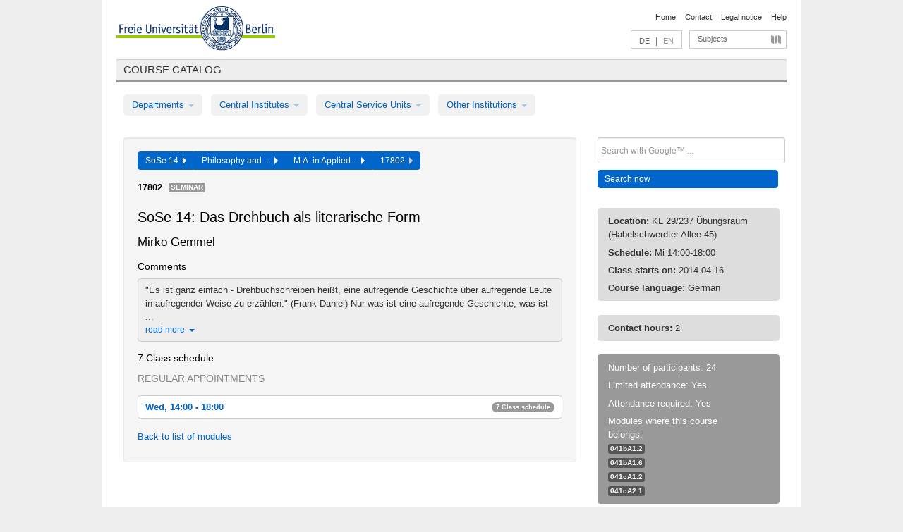

--- FILE ---
content_type: text/html
request_url: https://archiv.vv.fu-berlin.de/ss14/en/lv/041c_MA120/154919/183083/
body_size: 9951
content:
<!DOCTYPE html>
<html lang="de">
  <head>
    <meta http-equiv="X-UA-Compatible" content="IE=9"/>
    <meta charset="UTF-8"/>
    <title>Course catalog</title>
    <meta name="description" content=""/>
    <meta name="author" content=""/>

    <!-- Le HTML5 shim, for IE6-8 support of HTML elements -->
    <!--[if lt IE 9]>
        <script src="/ss14/javascripts/html5shim/html5.js" type="text/javascript"></script>        <![endif]-->
    <script src="/ss14/javascripts/bootstrap/jquery.js" type="text/javascript"></script>    <script src="/ss14/javascripts/rails.js" type="text/javascript"></script>    <script src="/ss14/addons/fancybox/jquery.fancybox-1.3.4.pack.js" type="text/javascript"></script>

        <link href="/ss14/stylesheets/yaml/base.css" media="" rel="stylesheet" type="text/css" />

        <link href="/ss14/stylesheets/style.css" media="" rel="stylesheet" type="text/css" />
        <link href="/ss14/stylesheets/bootstrap/bootstrap.css" media="" rel="stylesheet" type="text/css" />

        <link href="/ss14/addons/fancybox/jquery.fancybox-1.3.4.css" media="screen" rel="stylesheet" type="text/css" />
        <!--[if lte IE 7]>
            <link href="/ss14/stylesheets/yaml/iehacks.css" media="" rel="stylesheet" type="text/css" />
            <link href="/ss14/stylesheets/patches/patch.css" media="" rel="stylesheet" type="text/css" />
            <![endif]-->
  </head>

  <body>

    <div class="page_margins">
      <div class="page">

        <!-- header begin -->
        <div id="header">
          <a accesskey="O" name="seitenanfang" id="seitenanfang"></a>
          <a href="http://www.fu-berlin.de/" accesskey=="H" id="fu_logo" title="Logo of Freie Universität Berlin"><img alt="Logo of Freie Universität Berlin" src="/ss14/images/fu_logo.gif" /></a>          <h1 class="hideme">Freie Universität Berlin</h1>

          <hr class="hideme" />

          <div id="topnav">
            <a class="skip" title="skip link" href="#content"><span class="translation_missing" title="translation missing: en.jump_to_content">Jump To Content</span></a><span class="hideme">.</span>
            <h2 class="hideme"><span class="translation_missing" title="translation missing: en.service_nav">Service Nav</span></h2>
            <ul>
              <li><a href="http://www.fu-berlin.de/en/" title="To Freie Universität Berlin homepage">Home</a></li>
              <li><a href="http://www.fu-berlin.de/en/service/vv_doku/kontakt.html" title="">Contact</a></li>
              <li><a href="http://www.fu-berlin.de/en/redaktion/impressum/index.html" title="Legal notice according to § 5 Telemediengesetz">Legal notice</a></li>
              <li><a href="http://www.fu-berlin.de/en/service/vv_doku/index.html" title="Using the Course Catalog">Help</a></li>
            </ul>
          </div>

          <div id="services">
            <div id="languages">
              <a href="/ss14/de/lv/041c_MA120/154919/183083" class="lang_link" title="Deutschsprachige Version dieser Seite">DE</a>              &nbsp;|&nbsp;
              <span class="lang_link_active" lang="en" title="This page is an English version">EN</span>
            </div>

            <div id="service_menue">
              <a id="service_menue_link" href="#service_menu_content" title="Subjects A - Z">Subjects</a>
            </div>

          </div>

        </div>
        <!-- header end -->

        <!-- main navigation begin -->
        <!-- main navigation begin -->
<div class="identity_text identity_text_border_bottom">
  <h2>
    <a href="http://www.fu-berlin.de/vv" title="Home">Course catalog</a>  </h2>
</div>
<ul id="main_menu" class="nav nav-pills">
    <li class="dropdown">
      <a class="dropdown-toggle" data-toggle="dropdown" href="#">
          Departments          <b class="caret"></b>
        </a>
      <ul class="non_js">
          <li><a href="/ss14/en/999999">General Professional Skills</a></li>          <li><a href="/ss14/en/210000">Biology, Chemistry, and Pharmacy</a></li>          <li><a href="/ss14/en/125006">Centre for Teacher Education</a></li>          <li><a href="/ss14/en/120000">Education and Psychology</a></li>          <li><a href="/ss14/en/240000">Earth Sciences</a></li>          <li><a href="/ss14/en/130000">History and Cultural Studies</a></li>          <li><a href="/ss14/en/190000">Mathematics and Computer Science</a></li>          <li><a href="/ss14/en/160000">Philosophy and Humanities</a></li>          <li><a href="/ss14/en/200000">Physics</a></li>          <li><a href="/ss14/en/150000">Political and Social Sciences</a></li>          <li><a href="/ss14/en/90000">Law</a></li>          <li><a href="/ss14/en/80000">Veterinary Medicine</a></li>          <li><a href="/ss14/en/100000">School of Business and Economics</a></li>      </ul>
    </li>
    <li class="dropdown">
      <a class="dropdown-toggle" data-toggle="dropdown" href="#">
          Central Institutes          <b class="caret"></b>
        </a>
      <ul class="non_js">
          <li><a href="/ss14/en/320000">John F. Kennedy Institute for N. American Studies</a></li>          <li><a href="/ss14/en/330000">Institute for Latin American Studies</a></li>          <li><a href="/ss14/en/310000">Institute for East European Studies</a></li>          <li><a href="/ss14/en/340000">ZI Dahlem School of Education</a></li>      </ul>
    </li>
    <li class="dropdown">
      <a class="dropdown-toggle" data-toggle="dropdown" href="#">
          Central Service Units          <b class="caret"></b>
        </a>
      <ul class="non_js">
          <li><a href="/ss14/en/530000">Margherita von Brentano Center for Gender Studies</a></li>          <li><a href="/ss14/en/540000">Language Center</a></li>          <li><a href="/ss14/en/520000">Academic Advising and Psychological Counseling</a></li>          <li><a href="/ss14/en/400000">Computing Services (ZEDAT)/University Library</a></li>      </ul>
    </li>
    <li class="dropdown">
      <a class="dropdown-toggle" data-toggle="dropdown" href="#">
          Other Institutions          <b class="caret"></b>
        </a>
      <ul class="non_js">
          <li><a href="/ss14/en/950210">Career Service</a></li>          <li><a href="/ss14/en/560000">Open Lecture Halls</a></li>          <li><a href="/ss14/en/400001">Centre for Jewish Studies</a></li>      </ul>
    </li>
</ul>
<script type="text/javascript">
  $('#main_menu .dropdown ul').removeClass('non_js').addClass('dropdown-menu');
</script>
<!-- main navigation end -->
        <!-- main navigation end -->
        <noscript>
          <p class="alert alert-error error">To display interactive elements correctly please activate JavaScript in your browser</p>
        </noscript>

        <div id="main" class="page_raster_10_off">
          <div class="subcolumns margin_top margin_bottom" style="overflow: visible">
            <div class="c70l">
  <div id="main_content" class="subc padding_top padding_right padding_bottom padding_left">

    <div class="well course">

      <div class="app_path btn-toolbar" style="margin-bottom: 9px">
        <div class="btn-group">
          <a href="/ss14/en" class="btn vv_tooltip" title="Sommersemester 2014 selected">SoSe 14&nbsp;&nbsp;<div class="arrow"></div></a>          <a href="/ss14/en/160000" class="btn vv_tooltip" title="Philosophy and Humanities selected">Philosophy and ...&nbsp;&nbsp;<div class="arrow"></div></a>          <a href="/ss14/en/module/041c_MA120" class="btn vv_tooltip" title="M.A. in Applied Literature Studies  selected">M.A. in Applied...&nbsp;&nbsp;<div class="arrow"></div></a>          <span class="btn vv_tooltip this_site" title="Course selected">17802&nbsp;&nbsp;<div class="arrow"></div></span>        </div>
      </div>

      <div class="label_container">
        <b>
          17802        </b>
        <span class="category label label-info vv_tooltip" title="">
          Seminar        </span>
      </div>

      <h1>SoSe 14: Das Drehbuch als literarische Form</h1>
      <h2 class="instructor_name">
        Mirko Gemmel      </h2>

      <div class="courses">

        <h3>Comments</h3>
          <div id="vv_textfield_154919_commentary">
    <div class="collapsed_info commentary hidden">
      <div class="shortened_textblock commentary">
        "Es ist ganz einfach - Drehbuchschreiben heißt, eine aufregende Geschichte über aufregende Leute in aufregender Weise zu erzählen." (Frank Daniel)


Nur was ist eine aufregende Geschichte, was ist ...                <span class="i_close_details">read more<span class="caret"></span></span>
      </div>
    </div>
    <div class="opened_info">
        "Es ist ganz einfach - Drehbuchschreiben heißt, eine aufregende Geschichte über aufregende Leute in aufregender Weise zu erzählen." (Frank Daniel)


Nur was ist eine aufregende Geschichte, was ist eine spannende Figur? Wie ist ein Drehbuch geschrieben, so dass daraus ein erfolgreicher Film werden kann? Was wird in einem Drehbuch erzählt, und wie wird es erzählt? Filmgeschichten werden erst dann wirklich lebendig, wenn die Figuren, welche sie durchleben, für die Zuschauer glaubwürdig sind,  ihnen  irgendwie bekannt vorkommen und  in  ihnen  eine  starke Emotion wecken.
Warum eine Geschichte oder einzelne Charaktere das Publikum interessieren, lässt sich dabei nicht eindeutig
beantworten. Aber es lassen sich einige Merkmale ausmachen, die zumindest vielen "erfolgreichen" Filmen gemeinsam  sind.  In  einem  Drehbuch  beeinflussen  sich  Handlung  und  Charaktere  gegenseitig.  "Ohne Konflikt gibt es keine Handlung. Ohne Handlung gibt es keine Figuren. Handlung ist Figur. Eine Person ist, was sie tut, nicht, was sie sagt." Das Lesen eines Drehbuches ist die einfachste Form, um zu verstehen, wie ein Film seine Geschichte visualisiert.

Sich mit den grundlegenden dramaturgischen Techniken der Drehbuchanalyse vertraut zu machen, ist nicht nur hilfreich für angehende Verfasser von Drehbüchern oder für Filmkritiker, sondern ebenso für Lektoren, Agenten oder Literaturkritiker, da sie Handwerkszeug liefern für die Analyse literarischer Texte überhaupt. Dafür werden unterschiedliche Schulen des Drehbuchschreibens (Oliver Schütte, Syd  Field, Robert McKee) vorgestellt, mechanistische ebenso wie neuere flexiblere Ansätze miteinander verglichen. 

Im theoretischen Teil wird anhand der bekannten Drehbuchliteratur sowie anhand der Lektüre realisierter Drehbücher in die dramatische Struktur, den allgemeinen Aufbau der Handlung, die Figurenkonzeption, den Dialogaufbau sowie in grundlegende dramaturgischen Techniken eingeführt. Anhand eingehender Analyse ganz unterschiedlicher Drehbücher lernen die Studenten, was eine Figur charakterisiert, mit welchen Bedürfnissen diese ausgestattet sein muss, welche Mittel der Figurenbeschreibung es überhaupt gibt und wie eine visuelle Spannung zwischen den handelnden Figuren aufgebaut werden kann. Dabei wird deutlich werden, dass ein Film und damit letztlich das Drehbuch (als Textvorlage des Films) seine Geschichte primär in Bildern erzählt. Ein Drehbuch unterscheidet sich vor allem in einem Punkt von einem Roman: es ist die direkte Vorlage für die Produktion eines Films.
Im zweiten Teil werden die gewonnenen Erkenntnisse vertieft und anhand kleinerer praktischer Übungen umgesetzt, die dann gemeinsam im Seminar kritisch diskutiert werden.

Dr. Mirko Gemmel ist Literaturwissenschaftler, Dozent und Verleger.


erste Literaturempfehlungen: Aristoteles: Poetik
Syd Field: Das Handbuch zum Drehbuch. Frankfurt/Main 1992
Robert McKee: Story. Die Prinzipien des Drehbuchschreibens. Berlin 2000
Christopher Keane: Schritt für Schritt zum erfolgreichen Drehbuch. Berlin 2002
Oliver Schütte: Die Kunst des Drehbuchlesens. Bergisch Gladbach 1999 (Originaldrehbücher und weitere Literatur werden im Seminar bekannt gegeben!)

Das Seminar ist platzbeschränkt. Für die Teilnahme melden Sie sich bitte bis zum 30.03. bei Peter Dietze (peter.dietze@fu-berlin.de) an.        <span class="i_open_details link_mimic">close<span class="caret"></span></span>
    </div>
  </div>
  <script type="text/javascript">
    $(document).ready(function(){
      var textfield = $('#vv_textfield_154919_commentary');
      textfield.find('.collapsed_info').removeClass('hidden');
      textfield.find('.opened_info').addClass("hidden");
      textfield.find('.collapsed_info').click(function() {
        if (!textfield.find('.collapsed_info').hasClass("hidden")) {
          textfield.find(".collapsed_info").hide(200);
          textfield.find(".opened_info").show(200);
        }
      });
      textfield.find('.opened_info .i_open_details').click(function() {
        textfield.find(".collapsed_info").show(200);
        textfield.find(".opened_info").hide(200);
      })
    })
  </script>


        <h3>7 Class schedule</h3>
        <div class="series">




          <p class="series_name">Regular appointments</p>

          <!-- Schedule 1 -->

          <div class="accordion appointments">
            <div class="accordion-group">
              <div class="accordion-heading">
                <a class="accordion-toggle" href="#collapse_622119" data-toggle="collapse">
                  Wed, 14:00 - 18:00                  <span class="badge badge-info">7 Class schedule</span>
                </a>
              </div>
              <div id="collapse_622119" class="accordion-body">
                <div class="accordion-inner">

                  <span id="link_to_details_622119" class="link_to_details">
                    <b class="course_date_time">
                      Wed, 2014-04-16 14:00 - 18:00                    </b>
                        <div id="appointment_details_622119">
          <div class="appointment_details_container">

          <div class="appointment_details_column">
            <p>
              <b>
                Lecturers:
                <br>
              </b>
                  Dr. Mirko Gemmel                  <small class="phone_portal">
                        <a href="https://portal.zedat.fu-berlin.de/voip/voipPortal/phonebook/search.php?start=0&amp;max=10&amp;search=Mirko%20Gemmel" target="_blank" class="vv_details_tooltip" title="Lookup in ZEDAT telephone directory"><i id="lookup_user" class="icon-user"></i></a>
                  </small>
                              </p>
          </div>
          <div class="appointment_details_column">
            <p>
              <b>
                Location:
                <br>
              </b>
                  KL 29/237 Übungsraum (Habelschwerdter Allee 45)                              </p>
          </div>
    </div>
        <i id="link_close_details_622119" class="icon-minus-sign link_mimic" title="Hide details"></i>
        <script type="text/javascript">
            $(document).ready(function () {
                $("#link_close_details_622119").click(function (event) {
                    event.stopImmediatePropagation();
                    $("#link_to_details_622119").removeClass("details_selected clearfix");
                    $('#appointment_details_622119').children('.appointment_details_container').hide();
                    $("#link_close_details_622119").hide();
                    $("#plus_sign_622119").show();
                });
                $("#link_close_details_622119").hide();
            })
        </script>
    <script type="text/javascript">
        $(document).ready(function () {
            $('.vv_details_tooltip').tooltip();
        })
    </script>

    </div>
    <i id="plus_sign_622119" class="icon-plus-sign"></i>
    <script type="text/javascript">
        $(document).ready(function() {
            $('.appointment_details_container').hide();
        });
        $("#link_to_details_622119").click(function() {
            $('#appointment_details_622119').children('.appointment_details_container').show();
            $('#link_to_details_622119').addClass('details_selected clearfix');
            $('#plus_sign_622119').hide();
            $("#link_close_details_622119").show();
        });
    </script>
                  </span>





                  <span id="link_to_details_622120" class="link_to_details">
                    <b class="course_date_time">
                      Wed, 2014-04-30 14:00 - 18:00                    </b>
                        <div id="appointment_details_622120">
          <div class="appointment_details_container">

          <div class="appointment_details_column">
            <p>
              <b>
                Lecturers:
                <br>
              </b>
                  Dr. Mirko Gemmel                  <small class="phone_portal">
                        <a href="https://portal.zedat.fu-berlin.de/voip/voipPortal/phonebook/search.php?start=0&amp;max=10&amp;search=Mirko%20Gemmel" target="_blank" class="vv_details_tooltip" title="Lookup in ZEDAT telephone directory"><i id="lookup_user" class="icon-user"></i></a>
                  </small>
                              </p>
          </div>
          <div class="appointment_details_column">
            <p>
              <b>
                Location:
                <br>
              </b>
                  KL 29/237 Übungsraum (Habelschwerdter Allee 45)                              </p>
          </div>
    </div>
        <i id="link_close_details_622120" class="icon-minus-sign link_mimic" title="Hide details"></i>
        <script type="text/javascript">
            $(document).ready(function () {
                $("#link_close_details_622120").click(function (event) {
                    event.stopImmediatePropagation();
                    $("#link_to_details_622120").removeClass("details_selected clearfix");
                    $('#appointment_details_622120').children('.appointment_details_container').hide();
                    $("#link_close_details_622120").hide();
                    $("#plus_sign_622120").show();
                });
                $("#link_close_details_622120").hide();
            })
        </script>
    <script type="text/javascript">
        $(document).ready(function () {
            $('.vv_details_tooltip').tooltip();
        })
    </script>

    </div>
    <i id="plus_sign_622120" class="icon-plus-sign"></i>
    <script type="text/javascript">
        $(document).ready(function() {
            $('.appointment_details_container').hide();
        });
        $("#link_to_details_622120").click(function() {
            $('#appointment_details_622120').children('.appointment_details_container').show();
            $('#link_to_details_622120').addClass('details_selected clearfix');
            $('#plus_sign_622120').hide();
            $("#link_close_details_622120").show();
        });
    </script>
                  </span>





                  <span id="link_to_details_622121" class="link_to_details">
                    <b class="course_date_time">
                      Wed, 2014-05-14 14:00 - 18:00                    </b>
                        <div id="appointment_details_622121">
          <div class="appointment_details_container">

          <div class="appointment_details_column">
            <p>
              <b>
                Lecturers:
                <br>
              </b>
                  Dr. Mirko Gemmel                  <small class="phone_portal">
                        <a href="https://portal.zedat.fu-berlin.de/voip/voipPortal/phonebook/search.php?start=0&amp;max=10&amp;search=Mirko%20Gemmel" target="_blank" class="vv_details_tooltip" title="Lookup in ZEDAT telephone directory"><i id="lookup_user" class="icon-user"></i></a>
                  </small>
                              </p>
          </div>
          <div class="appointment_details_column">
            <p>
              <b>
                Location:
                <br>
              </b>
                  KL 29/237 Übungsraum (Habelschwerdter Allee 45)                              </p>
          </div>
    </div>
        <i id="link_close_details_622121" class="icon-minus-sign link_mimic" title="Hide details"></i>
        <script type="text/javascript">
            $(document).ready(function () {
                $("#link_close_details_622121").click(function (event) {
                    event.stopImmediatePropagation();
                    $("#link_to_details_622121").removeClass("details_selected clearfix");
                    $('#appointment_details_622121').children('.appointment_details_container').hide();
                    $("#link_close_details_622121").hide();
                    $("#plus_sign_622121").show();
                });
                $("#link_close_details_622121").hide();
            })
        </script>
    <script type="text/javascript">
        $(document).ready(function () {
            $('.vv_details_tooltip').tooltip();
        })
    </script>

    </div>
    <i id="plus_sign_622121" class="icon-plus-sign"></i>
    <script type="text/javascript">
        $(document).ready(function() {
            $('.appointment_details_container').hide();
        });
        $("#link_to_details_622121").click(function() {
            $('#appointment_details_622121').children('.appointment_details_container').show();
            $('#link_to_details_622121').addClass('details_selected clearfix');
            $('#plus_sign_622121').hide();
            $("#link_close_details_622121").show();
        });
    </script>
                  </span>





                  <span id="link_to_details_622122" class="link_to_details">
                    <b class="course_date_time">
                      Wed, 2014-05-28 14:00 - 18:00                    </b>
                        <div id="appointment_details_622122">
          <div class="appointment_details_container">

          <div class="appointment_details_column">
            <p>
              <b>
                Lecturers:
                <br>
              </b>
                  Dr. Mirko Gemmel                  <small class="phone_portal">
                        <a href="https://portal.zedat.fu-berlin.de/voip/voipPortal/phonebook/search.php?start=0&amp;max=10&amp;search=Mirko%20Gemmel" target="_blank" class="vv_details_tooltip" title="Lookup in ZEDAT telephone directory"><i id="lookup_user" class="icon-user"></i></a>
                  </small>
                              </p>
          </div>
          <div class="appointment_details_column">
            <p>
              <b>
                Location:
                <br>
              </b>
                  KL 29/237 Übungsraum (Habelschwerdter Allee 45)                              </p>
          </div>
    </div>
        <i id="link_close_details_622122" class="icon-minus-sign link_mimic" title="Hide details"></i>
        <script type="text/javascript">
            $(document).ready(function () {
                $("#link_close_details_622122").click(function (event) {
                    event.stopImmediatePropagation();
                    $("#link_to_details_622122").removeClass("details_selected clearfix");
                    $('#appointment_details_622122').children('.appointment_details_container').hide();
                    $("#link_close_details_622122").hide();
                    $("#plus_sign_622122").show();
                });
                $("#link_close_details_622122").hide();
            })
        </script>
    <script type="text/javascript">
        $(document).ready(function () {
            $('.vv_details_tooltip').tooltip();
        })
    </script>

    </div>
    <i id="plus_sign_622122" class="icon-plus-sign"></i>
    <script type="text/javascript">
        $(document).ready(function() {
            $('.appointment_details_container').hide();
        });
        $("#link_to_details_622122").click(function() {
            $('#appointment_details_622122').children('.appointment_details_container').show();
            $('#link_to_details_622122').addClass('details_selected clearfix');
            $('#plus_sign_622122').hide();
            $("#link_close_details_622122").show();
        });
    </script>
                  </span>





                  <span id="link_to_details_622123" class="link_to_details">
                    <b class="course_date_time">
                      Wed, 2014-06-11 14:00 - 18:00                    </b>
                        <div id="appointment_details_622123">
          <div class="appointment_details_container">

          <div class="appointment_details_column">
            <p>
              <b>
                Lecturers:
                <br>
              </b>
                  Dr. Mirko Gemmel                  <small class="phone_portal">
                        <a href="https://portal.zedat.fu-berlin.de/voip/voipPortal/phonebook/search.php?start=0&amp;max=10&amp;search=Mirko%20Gemmel" target="_blank" class="vv_details_tooltip" title="Lookup in ZEDAT telephone directory"><i id="lookup_user" class="icon-user"></i></a>
                  </small>
                              </p>
          </div>
          <div class="appointment_details_column">
            <p>
              <b>
                Location:
                <br>
              </b>
                  KL 29/237 Übungsraum (Habelschwerdter Allee 45)                              </p>
          </div>
    </div>
        <i id="link_close_details_622123" class="icon-minus-sign link_mimic" title="Hide details"></i>
        <script type="text/javascript">
            $(document).ready(function () {
                $("#link_close_details_622123").click(function (event) {
                    event.stopImmediatePropagation();
                    $("#link_to_details_622123").removeClass("details_selected clearfix");
                    $('#appointment_details_622123').children('.appointment_details_container').hide();
                    $("#link_close_details_622123").hide();
                    $("#plus_sign_622123").show();
                });
                $("#link_close_details_622123").hide();
            })
        </script>
    <script type="text/javascript">
        $(document).ready(function () {
            $('.vv_details_tooltip').tooltip();
        })
    </script>

    </div>
    <i id="plus_sign_622123" class="icon-plus-sign"></i>
    <script type="text/javascript">
        $(document).ready(function() {
            $('.appointment_details_container').hide();
        });
        $("#link_to_details_622123").click(function() {
            $('#appointment_details_622123').children('.appointment_details_container').show();
            $('#link_to_details_622123').addClass('details_selected clearfix');
            $('#plus_sign_622123').hide();
            $("#link_close_details_622123").show();
        });
    </script>
                  </span>





                  <span id="link_to_details_622124" class="link_to_details">
                    <b class="course_date_time">
                      Wed, 2014-06-25 14:00 - 18:00                    </b>
                        <div id="appointment_details_622124">
          <div class="appointment_details_container">

          <div class="appointment_details_column">
            <p>
              <b>
                Lecturers:
                <br>
              </b>
                  Dr. Mirko Gemmel                  <small class="phone_portal">
                        <a href="https://portal.zedat.fu-berlin.de/voip/voipPortal/phonebook/search.php?start=0&amp;max=10&amp;search=Mirko%20Gemmel" target="_blank" class="vv_details_tooltip" title="Lookup in ZEDAT telephone directory"><i id="lookup_user" class="icon-user"></i></a>
                  </small>
                              </p>
          </div>
          <div class="appointment_details_column">
            <p>
              <b>
                Location:
                <br>
              </b>
                  KL 29/237 Übungsraum (Habelschwerdter Allee 45)                              </p>
          </div>
    </div>
        <i id="link_close_details_622124" class="icon-minus-sign link_mimic" title="Hide details"></i>
        <script type="text/javascript">
            $(document).ready(function () {
                $("#link_close_details_622124").click(function (event) {
                    event.stopImmediatePropagation();
                    $("#link_to_details_622124").removeClass("details_selected clearfix");
                    $('#appointment_details_622124').children('.appointment_details_container').hide();
                    $("#link_close_details_622124").hide();
                    $("#plus_sign_622124").show();
                });
                $("#link_close_details_622124").hide();
            })
        </script>
    <script type="text/javascript">
        $(document).ready(function () {
            $('.vv_details_tooltip').tooltip();
        })
    </script>

    </div>
    <i id="plus_sign_622124" class="icon-plus-sign"></i>
    <script type="text/javascript">
        $(document).ready(function() {
            $('.appointment_details_container').hide();
        });
        $("#link_to_details_622124").click(function() {
            $('#appointment_details_622124').children('.appointment_details_container').show();
            $('#link_to_details_622124').addClass('details_selected clearfix');
            $('#plus_sign_622124').hide();
            $("#link_close_details_622124").show();
        });
    </script>
                  </span>





                  <span id="link_to_details_622125" class="link_to_details">
                    <b class="course_date_time">
                      Wed, 2014-07-09 14:00 - 18:00                    </b>
                        <div id="appointment_details_622125">
          <div class="appointment_details_container">

          <div class="appointment_details_column">
            <p>
              <b>
                Lecturers:
                <br>
              </b>
                  Dr. Mirko Gemmel                  <small class="phone_portal">
                        <a href="https://portal.zedat.fu-berlin.de/voip/voipPortal/phonebook/search.php?start=0&amp;max=10&amp;search=Mirko%20Gemmel" target="_blank" class="vv_details_tooltip" title="Lookup in ZEDAT telephone directory"><i id="lookup_user" class="icon-user"></i></a>
                  </small>
                              </p>
          </div>
          <div class="appointment_details_column">
            <p>
              <b>
                Location:
                <br>
              </b>
                  KL 29/237 Übungsraum (Habelschwerdter Allee 45)                              </p>
          </div>
    </div>
        <i id="link_close_details_622125" class="icon-minus-sign link_mimic" title="Hide details"></i>
        <script type="text/javascript">
            $(document).ready(function () {
                $("#link_close_details_622125").click(function (event) {
                    event.stopImmediatePropagation();
                    $("#link_to_details_622125").removeClass("details_selected clearfix");
                    $('#appointment_details_622125').children('.appointment_details_container').hide();
                    $("#link_close_details_622125").hide();
                    $("#plus_sign_622125").show();
                });
                $("#link_close_details_622125").hide();
            })
        </script>
    <script type="text/javascript">
        $(document).ready(function () {
            $('.vv_details_tooltip').tooltip();
        })
    </script>

    </div>
    <i id="plus_sign_622125" class="icon-plus-sign"></i>
    <script type="text/javascript">
        $(document).ready(function() {
            $('.appointment_details_container').hide();
        });
        $("#link_to_details_622125").click(function() {
            $('#appointment_details_622125').children('.appointment_details_container').show();
            $('#link_to_details_622125').addClass('details_selected clearfix');
            $('#plus_sign_622125').hide();
            $("#link_close_details_622125").show();
        });
    </script>
                  </span>

                </div>
              </div>
            </div>
          </div>


        </div>
        <script type="text/javascript">
          $('.appointments .accordion-body').addClass("collapse");
        </script>

        <p class="link_back">
          <a href="/ss14/en/module/041c_MA120">Back to list of modules</a>        </p>


      </div>

    </div>

  </div>
</div>

<div class="c30r sidebar">
  <div class="subc padding_top padding_right padding_bottom padding_left">
    <form accept-charset="UTF-8" action="/ss14/en/_search" class="search_form" id="vv_quick_search" method="get"><div style="margin:0;padding:0;display:inline"><input name="utf8" type="hidden" value="&#x2713;" /></div><input class="search_input" id="q" name="q" placeholder="Search with Google™ ..." size="20" style="width: 256px; height: 27px;" type="text" /><div id="privacy_link_container" style="font-size: 11px;line-height:24px; display: none;">
  <a href="http://www.fu-berlin.de/en/redaktion/impressum/datenschutzhinweise#faq_06_externe_suche" title="Information about Using Google Search™" target="_blank">Information about Using Google Search™</a>
  <span style="color:rgb(92, 143, 41); font-weight:bold; cursor: pointer;" id="search-privacy-link-close" title="">X</span>
</div>
    <input class="btn btn-small btn-primary search_button" name="commit" type="submit" value="Search now" /></form>

<script>
  $('#q').focus(function () {
      $('#privacy_link_container').show();
  });

  $('#search-privacy-link-close').click(function () {
      $('#privacy_link_container').hide();
  });
</script>
    
<div class="alert alert-warning course_info_sidebar margin_top_em">
  <p>
    <b>Location: </b>KL 29/237 Übungsraum (Habelschwerdter Allee 45)  </p>
  <p>
    <b>Schedule: </b>Mi 14:00-18:00  </p>
  <p>
    <b>Class starts on: </b>2014-04-16  </p>
  <p>
    <b>Course language: </b>German  </p>
</div>
  <div class="alert alert-warning course_info_sidebar">
      <p>
        <b>Contact hours: </b>2      </p>
  </div>


<div class="alert alert-info course_info_sidebar">
    <p>
      Number of participants: 24    </p>
  <p>
    Limited attendance: Yes  </p>
  <p>
    Attendance required: Yes  </p>
  <p>
    <div class="label_container">
      Modules where this course belongs:
      <br /><span class="label label-inverse vv_tooltip" style="text-transform: none;" title="Literatur und Medien">
        <a href="/ss14/en/module/041b_MA120#73696" style="color: white; text-decoration: none">041bA1.2</a>      </span>
      <br /><span class="label label-inverse vv_tooltip" style="text-transform: none;" title="Berufliche Spezialisierung: Literatur und Medien">
        <a href="/ss14/en/module/041b_MA120#73728" style="color: white; text-decoration: none">041bA1.6</a>      </span>
      <br /><span class="label label-inverse vv_tooltip" style="text-transform: none;" title="M2 Literatur und Medien">
        <a href="/ss14/en/module/041c_MA120#183083" style="color: white; text-decoration: none">041cA1.2</a>      </span>
      <br /><span class="label label-inverse vv_tooltip" style="text-transform: none;" title="M6a Berufliche Spezialisierung: Literatur und Medien">
        <a href="/ss14/en/module/041c_MA120#183116" style="color: white; text-decoration: none">041cA2.1</a>      </span>
    </div>
  </p>
</div>

  </div>
</div>
          </div>
        </div>

        <!-- footer begin -->
        <div id="footer">
          <div class="subcolumns bottom_main_nav">
            <div class="subc padding_left">
              <h3>
                <a title="Zur Startseite von: Freie Universität Berlin" href="http://www.fu-berlin.de">Freie Universität Berlin</a>
              </h3>
              <ul class="noprint">
                  <li>
                    <a href="http://www.fu-berlin.de/en/universitaet/index.html">About</a>
                  </li>
                  <li>
                    <a href="http://www.fu-berlin.de/en/studium/index.html">Education</a>
                  </li>
                  <li>
                    <a href="http://www.fu-berlin.de/en/forschung/index.html">Research</a>
                  </li>
                  <li>
                    <a href="http://www.fu-berlin.de/en/einrichtungen/index.html">Departments</a>
                  </li>
                  <li>
                    <a href="https://www.fu-berlin.de/en/universitaet/kooperationen/index.html">Collaboration</a>
                  </li>
              </ul>
            </div>
          </div>
          <div id="bottomnav" class="subcolumns box_border_top">
            <div class="subc padding_right">
              <ul>
                <li><a href="http://www.fu-berlin.de/en/" title="To Freie Universität Berlin homepage">Home</a></li>
              	<li><a id="service_menue_link_footer" href="#service_menu_content" title="Subjects A - Z">Subjects</a></li>
              	<li><a href="http://www.fu-berlin.de/en/service/vv_doku/kontakt.html" title="">Contact</a></li>
              	<li><a href="http://www.fu-berlin.de/en/redaktion/impressum/index.html" title="Legal notice according to § 5 Telemediengesetz">Legal notice</a></li>
                <li><a href="http://www.fu-berlin.de/en/service/vv_doku/index.html" title="Using the Course Catalog">Help</a></li>
              </ul>
            </div>
          </div>
        </div>
        <!-- footer end -->

      </div>
    </div>

    <!-- az index begin -->
    
<script type="text/javascript">
  $(document).ready(function() {
    $("#service_menue_link, #service_menue_link_footer").fancybox({
      'overlayShow' : true,
      'scrolling' : 'yes',
      'autoDimensions' : true,
      'width' : 800,
      'overlayOpacity' : 0.6,
      'padding' : 20,
      'titleShow' : false,
      'scrolling' : 'no'
    });
  })
  function closeAZIndex() {
    $.fancybox.close();
  }
</script>

<!-- begin: Direktzugang -->
<div style="display: none;">
  <div id="service_menu_content">
    <div class="subcolumns">
      <div class="subc">
        <h3 class="pop_headline_small">Subjects A - Z</h3>
      </div>
    </div>
    <div class="subcolumns">        
 
        <div class="c33l">
          <div class="subc">
            <ul class="link_list_arrow_small">


                <li><a href="/ss14/en/130000?sm=314889#62552" onclick="closeAZIndex()" title="General Professional Skills for the Department of History and Culture Studies">General Professional Skills for the D...</a></li>


                <li><a href="/ss14/en/100000?sm=314889#61028" onclick="closeAZIndex()" title="General Professional Skills for Bachelor&#x27;s programmes">General Professional Skills for Bache...</a></li>


                <li><a href="/ss14/en/540000?sm=314889#60892" onclick="closeAZIndex()" title="General Professional Skills">General Professional Skills</a></li>


                <li><a href="/ss14/en/530000?sm=314889#60874" onclick="closeAZIndex()" title="Courses in Women&#x27;s and Gender Studies offered by Departments, Central Institutes, and Central Service Units">Courses in Women&#x27;s and Gender Studies...</a></li>


                <li><a href="/ss14/en/400000?sm=314889#60862" onclick="closeAZIndex()" title="General Professional Skills">General Professional Skills</a></li>


                <li><a href="/ss14/en/160000?sm=314889#67414" onclick="closeAZIndex()" title="General Professional Skills for the Department of Philosophy and Humanities">General Professional Skills for the D...</a></li>


                <li><a href="/ss14/en/999999?sm=314889#66987" onclick="closeAZIndex()" title="General Professional Skills in Bachelor&#x27;s Programmes">General Professional Skills in Bachel...</a></li>


                <li><a href="/ss14/en/130000?sm=314889#61262" onclick="closeAZIndex()" title="Studies in Ancient Civilisations">Studies in Ancient Civilisations</a></li>


                <li><a href="/ss14/en/540000?sm=314889#60881" onclick="closeAZIndex()" title="Arabic">Arabic</a></li>


                <li><a href="/ss14/en/130000?sm=314889#62544" onclick="closeAZIndex()" title="Institute of Comparative Ethics">Institute of Comparative Ethics</a></li>


                <li><a href="/ss14/en/100000?sm=314889#61003" onclick="closeAZIndex()" title="Bachelor&#x27;s Programmes">Bachelor&#x27;s Programmes</a></li>


                <li><a href="/ss14/en/200000?sm=314889#62473" onclick="closeAZIndex()" title="Bachelor&#x27;s programme in Physics">Bachelor&#x27;s programme in Physics</a></li>


                <li><a href="/ss14/en/200000?sm=314889#62478" onclick="closeAZIndex()" title="Bachelor&#x27;s programme in Physics (Teacher Education)">Bachelor&#x27;s programme in Physics (Teac...</a></li>


                <li><a href="/ss14/en/520000?sm=314889#60977" onclick="closeAZIndex()" title="General Academic Advising">General Academic Advising</a></li>


                <li><a href="/ss14/en/210000?sm=314889#66344" onclick="closeAZIndex()" title="Biochemistry">Biochemistry</a></li>


                <li><a href="/ss14/en/190000?sm=314889#62641" onclick="closeAZIndex()" title="Bioinformatics">Bioinformatics</a></li>


                <li><a href="/ss14/en/210000?sm=314889#66074" onclick="closeAZIndex()" title="Biology">Biology</a></li>


                <li><a href="/ss14/en/210000?sm=314889#66345" onclick="closeAZIndex()" title="Chemistry">Chemistry</a></li>


                <li><a href="/ss14/en/200000?sm=314889#62495" onclick="closeAZIndex()" title="Colloquia">Colloquia</a></li>


                <li><a href="/ss14/en/100000?sm=314889#61135" onclick="closeAZIndex()" title="Colloquia">Colloquia</a></li>


                <li><a href="/ss14/en/190000?sm=314889#335310" onclick="closeAZIndex()" title="Computational Science">Computational Science</a></li>


                <li><a href="/ss14/en/340000?sm=314889#315324" onclick="closeAZIndex()" title="Dahlem School of Education">Dahlem School of Education</a></li>


                <li><a href="/ss14/en/540000?sm=314889#60891" onclick="closeAZIndex()" title="German as a Foreign Language">German as a Foreign Language</a></li>


                <li><a href="/ss14/en/100000?sm=314889#61133" onclick="closeAZIndex()" title="Seminars for Doctoral Students">Seminars for Doctoral Students</a></li>


                <li><a href="/ss14/en/100000?sm=314889#61002" onclick="closeAZIndex()" title="ECTS Grades">ECTS Grades</a></li>


                <li><a href="/ss14/en/190000?sm=314889#130103" onclick="closeAZIndex()" title="Einführungs- und Abschlussveranstaltungen">Einführungs- und Abschlussveranstaltu...</a></li>


                <li><a href="/ss14/en/200000?sm=314889#62489" onclick="closeAZIndex()" title="Introductory events and special classes">Introductory events and special class...</a></li>


                <li><a href="/ss14/en/240000?sm=314889#255933" onclick="closeAZIndex()" title="Geology">Geology</a></li>


                <li><a href="/ss14/en/540000?sm=314889#60883" onclick="closeAZIndex()" title="English">English</a></li>


                <li><a href="/ss14/en/120000?sm=314889#62662" onclick="closeAZIndex()" title="Education">Education</a></li>


                <li><a href="/ss14/en/240000?sm=314889#62724" onclick="closeAZIndex()" title="Cross-disciplinary courses">Cross-disciplinary courses</a></li>


                <li><a href="/ss14/en/200000?sm=314889#62492" onclick="closeAZIndex()" title="Research seminars">Research seminars</a></li>


                <li><a href="/ss14/en/540000?sm=314889#60885" onclick="closeAZIndex()" title="French">French</a></li>


                <li><a href="/ss14/en/160000?sm=314889#79975" onclick="closeAZIndex()" title="Friedrich Schlegel Graduate School of Literary Studies">Friedrich Schlegel Graduate School of...</a></li>

                   </ul>
                 </div>
                </div>
               <div class="c33l">
                 <div class="subc">
                   <ul class="link_list_arrow_small">

                <li><a href="/ss14/en/240000?sm=314889#62693" onclick="closeAZIndex()" title="Geography">Geography</a></li>


                <li><a href="/ss14/en/240000?sm=314889#62685" onclick="closeAZIndex()" title="Geology">Geology</a></li>


                <li><a href="/ss14/en/130000?sm=314889#61210" onclick="closeAZIndex()" title="History (Friedrich-Meinecke-Institut)">History (Friedrich-Meinecke-Institut)</a></li>


                <li><a href="/ss14/en/200000?sm=314889#261980" onclick="closeAZIndex()" title="Integrated Sciences">Integrated Sciences</a></li>


                <li><a href="/ss14/en/190000?sm=314889#62640" onclick="closeAZIndex()" title="Computer Science">Computer Science</a></li>


                <li><a href="/ss14/en/160000?sm=314889#67406" onclick="closeAZIndex()" title="Institute of Comparative Literature">Institute of Comparative Literature</a></li>


                <li><a href="/ss14/en/160000?sm=314889#67407" onclick="closeAZIndex()" title="Institute of German and Dutch Languages and Literatures">Institute of German and Dutch Languag...</a></li>


                <li><a href="/ss14/en/160000?sm=314889#67409" onclick="closeAZIndex()" title="Institute of English Language and Literature">Institute of English Language and Lit...</a></li>


                <li><a href="/ss14/en/160000?sm=314889#66657" onclick="closeAZIndex()" title="Institute of Greek and Latin Languages and Literatures">Institute of Greek and Latin Language...</a></li>


                <li><a href="/ss14/en/160000?sm=314889#67411" onclick="closeAZIndex()" title="Institute of Arts and Media Management">Institute of Arts and Media Managemen...</a></li>


                <li><a href="/ss14/en/160000?sm=314889#58804" onclick="closeAZIndex()" title="Institute of Philosophy">Institute of Philosophy</a></li>


                <li><a href="/ss14/en/150000?sm=314889#61202" onclick="closeAZIndex()" title="Institute of Media and Communication Studies">Institute of Media and Communication ...</a></li>


                <li><a href="/ss14/en/160000?sm=314889#67408" onclick="closeAZIndex()" title="Institute of Romance Languages and Literatures">Institute of Romance Languages and Li...</a></li>


                <li><a href="/ss14/en/150000?sm=314889#61194" onclick="closeAZIndex()" title="Institute of Social and Cultural Anthropology">Institute of Social and Cultural Anth...</a></li>


                <li><a href="/ss14/en/150000?sm=314889#61207" onclick="closeAZIndex()" title="Institute of Sociology">Institute of Sociology</a></li>


                <li><a href="/ss14/en/160000?sm=314889#67410" onclick="closeAZIndex()" title="Institute of Theatre Studies">Institute of Theatre Studies</a></li>


                <li><a href="/ss14/en/160000?sm=314889#67412" onclick="closeAZIndex()" title="Inter-Institute Master&#x27;s programmes">Inter-Institute Master&#x27;s programmes</a></li>


                <li><a href="/ss14/en/130000?sm=314889#62551" onclick="closeAZIndex()" title="Inter- and Transdisciplinary Area / Complementary Modules for the Master&#x27;s Programmes">Inter- and Transdisciplinary Area / C...</a></li>


                <li><a href="/ss14/en/150000?sm=314889#80062" onclick="closeAZIndex()" title="International Relations">International Relations</a></li>


                <li><a href="/ss14/en/540000?sm=314889#60886" onclick="closeAZIndex()" title="Italian">Italian</a></li>


                <li><a href="/ss14/en/540000?sm=314889#60887" onclick="closeAZIndex()" title="Japanese">Japanese</a></li>


                <li><a href="/ss14/en/130000?sm=314889#62526" onclick="closeAZIndex()" title="Jewish Studies">Jewish Studies</a></li>


                <li><a href="/ss14/en/130000?sm=314889#62535" onclick="closeAZIndex()" title="Catholic Theology">Catholic Theology</a></li>


                <li><a href="/ss14/en/130000?sm=314889#61215" onclick="closeAZIndex()" title="Institute of Art History">Institute of Art History</a></li>


                <li><a href="/ss14/en/330000?sm=314889#60986" onclick="closeAZIndex()" title="Latin American Studies">Latin American Studies</a></li>


                <li><a href="/ss14/en/120000?sm=314889#62674" onclick="closeAZIndex()" title="Teacher Education">Teacher Education</a></li>


                <li><a href="/ss14/en/190000?sm=314889#298590" onclick="closeAZIndex()" title="Lehramt für Informatik">Lehramt für Informatik</a></li>


                <li><a href="/ss14/en/190000?sm=314889#298544" onclick="closeAZIndex()" title="Lehramt für Mathematik">Lehramt für Mathematik</a></li>


                <li><a href="/ss14/en/125006?sm=314889#336561" onclick="closeAZIndex()" title="Lehramt Gymnasium – Quereinstieg">Lehramt Gymnasium – Quereinstieg</a></li>


                <li><a href="/ss14/en/125006?sm=314889#62584" onclick="closeAZIndex()" title="Teacher Education Courses in Bachelor&#x27;s programmes">Teacher Education Courses in Bachelor...</a></li>


                <li><a href="/ss14/en/125006?sm=314889#62586" onclick="closeAZIndex()" title="Master&#x27;s programme in Teacher Education (120 cp)">Master&#x27;s programme in Teacher Educati...</a></li>


                <li><a href="/ss14/en/125006?sm=314889#62602" onclick="closeAZIndex()" title="Master&#x27;s programme in Teacher Education (60 cp)">Master&#x27;s programme in Teacher Educati...</a></li>


                <li><a href="/ss14/en/200000?sm=314889#62484" onclick="closeAZIndex()" title="Master&#x27;s programmes in Teacher Education: Physics">Master&#x27;s programmes in Teacher Educat...</a></li>


                <li><a href="/ss14/en/210000?sm=314889#66081" onclick="closeAZIndex()" title="Courses offered for other programmes / departments">Courses offered for other programmes ...</a></li>

                   </ul>
                 </div>
                </div>
               <div class="c33l">
                 <div class="subc">
                   <ul class="link_list_arrow_small">

                <li><a href="/ss14/en/400000?sm=314889#60867" onclick="closeAZIndex()" title="Learning Proposals for the Acquisition of Information Skills">Learning Proposals for the Acquisitio...</a></li>


                <li><a href="/ss14/en/400000?sm=314889#60865" onclick="closeAZIndex()" title="Learning Proposals for the Acquisition of IT Skills">Learning Proposals for the Acquisitio...</a></li>


                <li><a href="/ss14/en/125006?sm=314889#256197" onclick="closeAZIndex()" title="Master&#x27;s programme in Teacher Education (120 cp)">Master&#x27;s programme in Teacher Educati...</a></li>


                <li><a href="/ss14/en/125006?sm=314889#256198" onclick="closeAZIndex()" title="Master&#x27;s programme in Teacher Education (120 cp)">Master&#x27;s programme in Teacher Educati...</a></li>


                <li><a href="/ss14/en/125006?sm=314889#256199" onclick="closeAZIndex()" title="Master&#x27;s programme in Teacher Education (120 cp)">Master&#x27;s programme in Teacher Educati...</a></li>


                <li><a href="/ss14/en/200000?sm=314889#62482" onclick="closeAZIndex()" title="Master&#x27;s programme in Physics">Master&#x27;s programme in Physics</a></li>


                <li><a href="/ss14/en/100000?sm=314889#61104" onclick="closeAZIndex()" title="Master&#x27;s programmes">Master&#x27;s programmes</a></li>


                <li><a href="/ss14/en/190000?sm=314889#62618" onclick="closeAZIndex()" title="Mathematics">Mathematics</a></li>


                <li><a href="/ss14/en/240000?sm=314889#62709" onclick="closeAZIndex()" title="Meteorology">Meteorology</a></li>


                <li><a href="/ss14/en/950210?sm=314889#60877" onclick="closeAZIndex()" title="Module offering for General Profession Skills in Bachelor&#x27;s programmes">Module offering for General Professio...</a></li>


                <li><a href="/ss14/en/100000?sm=314889#61099" onclick="closeAZIndex()" title="Module offerings">Module offerings</a></li>


                <li><a href="/ss14/en/530000?sm=314889#60869" onclick="closeAZIndex()" title="Module offering in Gender and Diversity Studies for General Professional Skills in Bachelor&#x27;s programmes">Module offering in Gender and Diversi...</a></li>


                <li><a href="/ss14/en/320000?sm=314889#63319" onclick="closeAZIndex()" title="North American Studies">North American Studies</a></li>


                <li><a href="/ss14/en/560000?sm=314889#94649" onclick="closeAZIndex()" title="Open Lecture Halls">Open Lecture Halls</a></li>


                <li><a href="/ss14/en/130000?sm=314889#62512" onclick="closeAZIndex()" title="East Asia and the Middle East">East Asia and the Middle East</a></li>


                <li><a href="/ss14/en/310000?sm=314889#62763" onclick="closeAZIndex()" title="East European Studies">East European Studies</a></li>


                <li><a href="/ss14/en/150000?sm=314889#66040" onclick="closeAZIndex()" title="Otto Suhr Institute for Political Science">Otto Suhr Institute for Political Sci...</a></li>


                <li><a href="/ss14/en/540000?sm=314889#68898" onclick="closeAZIndex()" title="Persian (General Professional Skills, Subejct-specific additional qualification)">Persian (General Professional Skills,...</a></li>


                <li><a href="/ss14/en/210000?sm=314889#62759" onclick="closeAZIndex()" title="Pharmacy">Pharmacy</a></li>


                <li><a href="/ss14/en/540000?sm=314889#60888" onclick="closeAZIndex()" title="Portuguese">Portuguese</a></li>


                <li><a href="/ss14/en/130000?sm=314889#62549" onclick="closeAZIndex()" title="Doctoral Studies (Department of History and Cultural Studies)">Doctoral Studies (Department of Histo...</a></li>


                <li><a href="/ss14/en/120000?sm=314889#62652" onclick="closeAZIndex()" title="Psychology">Psychology</a></li>


                <li><a href="/ss14/en/90000?sm=314889#72970" onclick="closeAZIndex()" title="Law Studies">Law Studies</a></li>


                <li><a href="/ss14/en/130000?sm=314889#62546" onclick="closeAZIndex()" title="Institute for the Scientific Study of Religion">Institute for the Scientific Study of...</a></li>


                <li><a href="/ss14/en/540000?sm=314889#60889" onclick="closeAZIndex()" title="Russian">Russian</a></li>


                <li><a href="/ss14/en/540000?sm=314889#60890" onclick="closeAZIndex()" title="Spanish">Spanish</a></li>


                <li><a href="/ss14/en/100000?sm=314889#61001" onclick="closeAZIndex()" title="Academic Advising">Academic Advising</a></li>


                <li><a href="/ss14/en/540000?sm=314889#68900" onclick="closeAZIndex()" title="Turkic">Turkic</a></li>


                <li><a href="/ss14/en/130000?sm=314889#251886" onclick="closeAZIndex()" title="Doctoral Studies (Department of History and Cultural Studies)">Doctoral Studies (Department of Histo...</a></li>


                <li><a href="/ss14/en/210000?sm=314889#66346" onclick="closeAZIndex()" title="Courses for Doctoral Students">Courses for Doctoral Students</a></li>


                <li><a href="/ss14/en/200000?sm=314889#72373" onclick="closeAZIndex()" title="Courses for Students with Physics as a Minor">Courses for Students with Physics as ...</a></li>


                <li><a href="/ss14/en/80000?sm=314889#66328" onclick="closeAZIndex()" title="Veterinary Medicine">Veterinary Medicine</a></li>


                <li><a href="/ss14/en/400001?sm=314889#105364" onclick="closeAZIndex()" title="Centre for Jewish Studies Berlin-Brandenburg">Centre for Jewish Studies Berlin-Bran...</a></li>


                <li><a href="/ss14/en/160000?sm=314889#72933" onclick="closeAZIndex()" title="Additional courses for Exchange Students">Additional courses for Exchange Stude...</a></li>
            </ul>
                   
         </div>

      </div>
    </div>
  </div>
</div>
<!-- end: Direktzugang -->
  
    <!-- az index end -->

    <!-- email begin -->
    <!-- begin: Email -->
<script type="text/javascript">
  $(document).ready(function() {
    $("#link_to_email").fancybox({
      'overlayShow' : true,
      'overlayOpacity' : 0.6,
      'padding' : 20,
      'titleShow' : false,
      'type' : 'iframe',
      'height': 540,
      'scrolling' : 'auto'
    });
  })
</script>
<!-- end: Email -->
      <!-- email end -->

    <!-- JavaScript -->
    <script src="/ss14/javascripts/bootstrap/bootstrap-transition.js" type="text/javascript"></script>
    <script src="/ss14/javascripts/bootstrap/bootstrap-alert.js" type="text/javascript"></script>
    <script src="/ss14/javascripts/bootstrap/bootstrap-dropdown.js" type="text/javascript"></script>
    <script src="/ss14/javascripts/bootstrap/bootstrap-tooltip.js" type="text/javascript"></script>
    <script src="/ss14/javascripts/bootstrap/bootstrap-popover.js" type="text/javascript"></script>
    <script src="/ss14/javascripts/bootstrap/bootstrap-collapse.js" type="text/javascript"></script>
    <script src="/ss14/javascripts/hook.js" type="text/javascript"></script>

    <script type="text/javascript">
      var isEnhanced = true;
      $(window).resize(function(){
        closePopup();
      });
      $(document).ready(function() {
        $('.vv_tooltip').tooltip();
      })
      function closePopup() {
        if ($('.popover').length == 1) {
          $('.popover').fadeOut(1, function() {
            $('i').filter(function() {return this.id.match(/open_close_/);}).removeClass('icon-remove-sign').addClass('icon-plus-sign');
            $('.filter_button').find('i').removeClass('icon-remove-sign').addClass('icon-plus-sign');
            $(this).remove();
          });
        }
      }
      function submitSearchForm() {
        $('#query').focus();
        var searchLength = $('#query').val().length;
        if (searchLength >= 3) {
          $('#vv_quick_search').submit();
        } else {
          $('#vv_search_warning').show();
          closePopup();
        }
      }
    </script>

  </body>
</html>


--- FILE ---
content_type: text/css
request_url: https://archiv.vv.fu-berlin.de/ss14/stylesheets/style.css
body_size: 8845
content:
/* "Yet Another Multicolumn Layout" - (X)HTML/CSS Framework */
/* Modifikationen, Ergaenzungen, Copyright:  CeDiS, http://www.cedis.fu-berlin.de  Datum: 18.04.2012 */
/* Wird per HTML eingebunden fuer den Mockup-Mode */
/* Begin vertical navigation */
@media all { .vlist { overflow: hidden; margin: 0 5px 30px; list-style-type: none; border-top: 1px #dddddd solid; }
  .vlist ul { list-style-type: none; margin: 0; padding: 0; }
  .vlist li { float: left; width: 100%; margin: 0; padding: 0; }
  .vlist a, .vlist strong, .vlist span { display: block; padding: 3px 0 3px 10px; text-decoration: none; border-bottom: 1px #dddddd solid; color: #333333; }
  .vlist a:active, .vlist a:focus { border-bottom: 1px #dddddd solid; }
  .vlist a:link, .vlist a:visited { color: #333333; }
  .vlist li span { display: block; border-bottom: 1px #dddddd solid; }
  .vlist li.active { color: #333333; background-color: #eeeeee; }
  .vlist li a, .vlist li strong, .vlist li span { padding-left: 10px; }
  .vlist li a:focus, .vlist li a:hover, .vlist li a:active { background-color: #eeeeee; color: #333333; outline: 0 none; text-decoration: none; }
  .vlist li ul li a, .vlist li ul li strong, .vlist li ul li span { padding-left: 20px; padding-top: 0.3em; padding-bottom: 0.3em; line-height: 1.4em; font-size: 85%; }
  .vlist li ul li a { background-color: white; color: #333333; }
  .vlist li ul li a:visited { background-color: white; color: #333333; }
  .vlist li ul li a:focus, .vlist li ul li a:hover, .vlist li ul li a:active { background-color: #eeeeee; color: #333333; }
  .vlist li ul li ul li a, .vlist li ul li ul li strong, .vlist li ul li ul li span { padding-left: 30px; }
  .vlist li ul li ul li a { background-color: white; color: #333333; }
  .vlist li ul li ul li a:visited { background-color: white; color: #333333; }
  .vlist li ul li ul li a:focus, .vlist li ul li ul li a:hover, .vlist li ul li ul li a:active { background-color: #eeeeee; color: #333333; }
  .vlist li ul li ul li ul li a, .vlist li ul li ul li ul li strong, .vlist li ul li ul li ul li span { padding-left: 40px; }
  .vlist li ul li ul li ul li a { background-color: white; color: #333333; }
  .vlist li ul li ul li ul li a:visited { background-color: white; color: #333333; }
  .vlist li ul li ul li ul li a:focus, .vlist li ul li ul li ul li a:hover, .vlist li ul li ul li ul li a:active { background-color: #eeeeee; color: #333333; } }
/* End vertical navigation */
/* Begin horizontal navigation */
@media all { #nav { margin: 0 5px; height: 30px; background: white; }
  .hlist_flex { width: 950px; overflow: hidden; float: left; display: inline; position: relative; background: #c5d2e3; line-height: 0; margin: 0; border-top: 1px solid #cccccc; border-bottom: 1px solid #cccccc; }
  .hlist_flex ul { display: inline; float: left; margin: 0; margin-left: -5px; padding: 0; overflow: hidden; }
  .hlist_flex ul li { display: inline; float: left; font-size: 1.2em; line-height: 1.6em; list-style-type: none; margin: 0; padding: 0; }
  .hlist_flex ul li a, .hlist_flex ul li strong { background: transparent; color: #333333; display: block; font-size: 1em; font-weight: bold; margin: 0; padding: 0.2em 20px 0.2em 21px; border-right: 1px solid #c5d2e3; text-decoration: none; text-transform: uppercase; font-family: "Lucida Sans Unicode", "Lucida Grande", Arial, Helvetica, sans-serif; }
  .hlist_flex ul li.button_1 a, .hlist_flex ul li.button_1 strong { padding-left: 15px; }
  .hlist_flex ul li a:focus, .hlist_flex ul li a:hover, .hlist_flex ul li a:active { background: #999999; color: white; text-decoration: none; }
  .hlist_flex ul li.active a, .hlist_flex ul li a.active { background: #999999; color: white; text-decoration: none; }
  .hlist_flex ul li.active strong { background: #999999; color: white; text-decoration: none; }
  .hlist_flex ul li.active a:link, .hlist_flex ul li.active a:focus, .hlist_flex ul li.active a:hover, .hlist_flex ul li.active a:active { background: #999999; color: white; text-decoration: none; }
  #topnav li { display: inline; }
  #topnav a { color: #333333; }
  #bottomnav li { display: inline; }
  #bottomnav a { color: #999999; } }
/* End horizontal navigation */
@media screen, projection, print { /* Begin basemod */
  body { background: #eeeeee; text-align: center; }
  body * { text-align: left; }
  .page_margins { margin: 0 auto; width: auto; min-width: 990px; max-width: 990px; padding: 0 0 3px 0; background: white; }
  .page_raster { background: white url(/images/raster.gif) top left repeat-y; background-position: -5px; }
  .page_raster_10 { background: white url(/images/raster_10.gif) top left repeat-y; background-position: -5px; }
  .page { position: relative; padding: 0; background: none; width: 960px; margin: 0 15px; }
  #header { position: relative; height: 84px; padding: 0; }
  #fu_logo { position: absolute; top: 9px; left: 5px; }
  #header #topnav { position: absolute; top: 16px; right: 5px; color: #333333; font-size: 85%; }
  #services { position: absolute; top: 43px; right: 5px; height: 26px; text-align: right; z-index: 1; color: #666666; }
  #services img { border: 0; padding: 0; }
  #services .dropdown { float: left; margin-left: 10px; font-size: 85%; }
  #services .dropdown_inner { cursor: pointer; background: url(../images/dropdown_bg.gif) center right no-repeat white; padding: 6px 25px 3px 10px; border: 1px solid #cccccc; height: 15px; }
  #services ul.dropdown_box { background: white; margin-top: 7px; border-left: 1px solid #cccccc; border-right: 1px solid #cccccc; border-bottom: 1px solid #cccccc; list-style-type: none; margin-top: 0px; padding: 8px 10px 7px 10px; z-index: -1; background: #f1f1f1; }
  #services ul.dropdown_box li { margin: 0; padding: 0 0 1px; }
  #services ul.dropdown_box a { color: #666666; margin: 0; padding: 5px 0; }
  #languages { float: left; border: 1px solid #cccccc; height: 20px; padding: 4px 11px 0 11px; }
  #languages a, #languages span { text-decoration: none; font-size: 85%; margin: 0; padding: 0; }
  #languages a.lang_link { color: #666666; }
  #languages a.lang_link_active { color: #999999; }
  #languages .lang_link_active { color: #999999; }
  #services #languages ul.dropdown_box a:hover { color: #333333; }
  #languages img { vertical-align: text-top; margin: 0; padding: 0; }
  #services #languages ul.dropdown_box { padding: 8px 10px 3px 10px; }
  #services #languages ul.dropdown_box li { padding: 0 0 4px; }
  #quicklinks { width: 236px; float: left; }
  #service_menue { float: left; margin-left: 10px; font-size: 85%; width: 136px; height: 24px; background: white; border: 1px solid #cccccc; }
  #service_menue_link { display: block; width: 125px; height: 24px; padding: 6px 0 0 11px; color: #666666; text-decoration: none; background: url(../images/icon_service_menue.gif) 114px 5px no-repeat; }
  #service_menue_link:hover, #service_menue_link:visited { display: block; width: 125px; height: 24px; padding: 6px 0 0 11px; color: #666666; text-decoration: none; background: url(../images/icon_service_menue.gif) 114px 5px no-repeat; }
  #service_menue_content { width: 780px; }
  #share_box { width: 550px; height: 500px; }
  #search { height: 24px; margin-left: 10px; font-size: 85%; background: white; float: left; }
  #search_inner { position: relative; }
  #search .search_input { position: absolute; top: 1px; left: 10px; height: 23px; width: 120px; border: none; font-family: Arial, Helvetica, sans-serif; color: #666666; }
  .search_input:focus, .search_button:focus { outline: 0; }
  #search .search_button { position: absolute; top: 0; right: 0; }
  #icons { float: left; height: 20px; margin-left: 10px; padding: 3px 0; }
  #icon_share:hover { cursor: pointer; }
  #footer { background: white; padding: 0; color: #999999; font-size: 85%; border-top: 1px solid #dddddd; }
  #footer #bottomnav { padding: 8px 0 7px 0; line-height: 1.5em; }
  #footer .bottom_main_nav { padding: 7px 0 5px 0; }
  #footer .bottom_main_nav h3 { margin-bottom: 2px; }
  #footer .bottom_main_nav h3 a { color: #333333; text-decoration: none; }
  #footer #bottomnav ul { text-align: right; float: right; }
  #footer .bottom_main_nav ul li { text-transform: uppercase; float: left; padding: 0.2em 1.5em 0.2em 0; }
  #footer .bottom_main_nav ul li a { color: #666666; }
  .feedback { line-height: 1.5em; float: right; padding: 0 0 0 10px; }
  #main { margin: 0 0 15px 0; padding: 0; }
  .subc { padding: 0; margin: 0 5px; position: relative; }
  .subcl { padding: 0; margin: 0 5px 0 0; }
  .subcr { padding: 0; margin: 0 0 0 5px; }
  .subc_default_padding { padding: 14px 10px; overflow: hidden; }
  .margin_top { margin-top: 15px; }
  .margin_top_em { margin-top: 1.5em; }
  .margin_bottom { margin-bottom: 15px; }
  .margin_bottom_30 { margin-bottom: 30px; }
  .margin_left { margin-left: 10px; }
  .margin_right { margin-right: 10px; }
  .padding_top { padding-top: 14px; }
  .padding_top_10 { padding-top: 10px; }
  .padding_bottom { padding-bottom: 14px; }
  .padding_bottom_10 { padding-bottom: 10px; }
  .padding_left { padding-left: 10px; }
  .padding_right { padding-right: 10px; }
  .subcolumns_sub_margin_bottom { margin-bottom: 15px; }
  #main .subc.no_padding { padding: 0; }
  .c10l, .c20l, .c30l, .c40l, .c50l, .c60l, .c70l, .c80l, .c90l { float: left; }
  .c10r, .c20r, .c30r, .c40r, .c50r, .c60r, .c70r, .c80r, .c90r { float: right; margin-left: -5px; }
  .c10l, .c10r { width: 10%; }
  .c20l, .c20r { width: 20%; }
  .c30l, .c30r { width: 30%; }
  .c40l, .c40r { width: 40%; }
  .c50l, .c50r { width: 50%; }
  .c60l, .c60r { width: 60%; }
  .c70l, .c70r { width: 70%; }
  .c80l, .c80r { width: 80%; }
  .c90l, .c90r { width: 90%; }
  .equalize .c10l, .equalize .c20l, .equalize .c30l, .equalize .c40l, .equalize .c50l, .equalize .c60l, .equalize .c70l, .equalize .c80l, .equalize .c90l, .equalize .c10r, .equalize .c20r, .equalize .c30r, .equalize .c40r, .equalize .c50r, .equalize .c60r, .equalize .c70r, .equalize .c80r, .equalize .c90r { display: table-cell; vertical-align: top; float: none; margin: 0; overflow: hidden; }
  .box_bg_dark { background-color: #cccccc; }
  .box_bg_medium { background-color: #dddddd; }
  .box_bg_light { background-color: #f1f1f1; }
  .box_bg_dark_c20_subc { background: url(../images/images/box_bg_dark_c20_subc.gif) repeat-y; background-position: 5px 0; color: #333333; }
  .box_bg_medium_c20_subc { background: url(../images/images/box_bg_medium_c20_subc.gif) repeat-y; background-position: 5px 0; color: #333333; }
  .box_bg_light_c20_subc { background: url(../images/images/box_bg_light_c20_subc.gif) repeat-y; background-position: 5px 0; color: #666666; }
  .box_bg_dark_c40_subc { background: url(../images/images/box_bg_dark_c40_subc.gif) repeat-y; background-position: 5px 0; color: #333333; }
  .box_bg_medium_c40_subc { background: url(../images/images/box_bg_medium_c40_subc.gif) repeat-y; background-position: 5px 0; color: #333333; }
  .box_bg_light_c40_subc { background: url(../images/images/box_bg_light_c40_subc.gif) repeat-y; background-position: 5px 0; color: #666666; }
  .box_bg_dark_c60_subc { background: url(../images/images/box_bg_dark_c60_subc.gif) repeat-y; background-position: 5px 0; color: #333333; }
  .box_bg_medium_c60_subc { background: url(../images/images/box_bg_medium_c60_subc.gif) repeat-y; background-position: 5px 0; color: #333333; }
  .box_bg_light_c60_subc { background: url(../images/images/box_bg_light_c60_subc.gif) repeat-y; background-position: 5px 0; color: #666666; }
  .box_bg_dark_c20_subcl { background: url(../images/images/box_bg_dark_c20_subclr.gif) repeat-y; background-position: 0 0; }
  .box_bg_medium_c20_subcl { background: url(../images/images/box_bg_medium_c20_subclr.gif) repeat-y; background-position: 0 0; }
  .box_bg_light_c20_subcl { background: url(../images/images/box_bg_light_c20_subclr.gif) repeat-y; background-position: 0 0; }
  .box_bg_dark_c20_subcr { background: url(../images/images/box_bg_dark_c20_subclr.gif) repeat-y; background-position: 5px 0; }
  .box_bg_medium_c20_subcr { background: url(../images/images/box_bg_medium_c20_subclr.gif) repeat-y; background-position: 5px 0; }
  .box_bg_light_c20_subcr { background: url(../images/images/box_bg_light_c20_subclr.gif) repeat-y; background-position: 5px 0; }
  .box_border_c20_subc { background: url(../images/images/box_border_c20_subc.gif) no-repeat; background-position: 5px 0; }
  .box_border_c20_subc_bottom { background: url(../images/images/box_border_c20_subc_bottom.gif) no-repeat; background-position: 5px 100%; min-height: 1px; }
  .box_border_c40_subc { background: url(../images/images/box_border_c40_subc.gif) no-repeat; background-position: 5px 0; }
  .box_border_c40_subc_bottom { background: url(../images/images/box_border_c40_subc_bottom.gif) no-repeat; background-position: 5px 100%; min-height: 1px; }
  .box_border_c60_subc { background: url(../images/images/box_border_c60_subc.gif) no-repeat; background-position: 5px 0; }
  .box_border_c60_subc_bottom { background: url(../images/images/box_border_c60_subc_bottom.gif) no-repeat; background-position: 5px 100%; min-height: 1px; }
  .box_border_c80_subc { background: url(../images/images/box_border_c80_subc.gif) no-repeat; background-position: 5px 0; }
  .box_border_c80_subc_bottom { background: url(../images/images/box_border_c80_subc_bottom.gif) no-repeat; background-position: 5px 100%; min-height: 1px; }
  .box_border_top { border-top: 1px solid #dddddd; }
  .box_border_bottom { border-bottom: 1px solid #dddddd; }
  .box_border_left { border-left: 1px solid #cccccc; }
  .box_border_right { border-right: 1px solid #cccccc; }
  #media_container { position: relative; width: 758px; height: 276px; background: #dddddd; overflow: hidden; }
  #media_container_tabs { position: absolute; top: 250px; left: 0; width: 748px; height: 25px; padding: 0 0 0 10px; background: #99cc00; overflow: hidden; border-bottom: 1px solid #666666; }
  .media_container_tab_headline { float: left; text-transform: uppercase; font-size: 95%; height: 26px; margin: 0; padding: 5px 10px 0 10px; font-family: "Lucida Sans Unicode", "Lucida Grande", Arial, Helvetica, sans-serif; overflow: hidden; }
  .media_container_tab_divider { float: left; text-transform: uppercase; font-size: 95%; height: 26px; margin: 0; padding: 5px 0 0 0; font-family: "Lucida Sans Unicode", "Lucida Grande", Arial, Helvetica, sans-serif; overflow: hidden; }
  #media_container_tab_video .media_container_tab_headline, #media_container_tab_slides .media_container_tab_headline { background: #99cc00; font-weight: bold; color: #666666; }
  #media_container_tab_video .media_container_tab_headline:hover, #media_container_tab_slides .media_container_tab_headline:hover { background: #99cc00; font-weight: bold; color: black; cursor: pointer; }
  #media_container_tab_video .media_container_tab_headline.tab_active, #media_container_tab_slides .media_container_tab_headline.tab_active { background: #99cc00; font-weight: bold; color: black; }
  #media_container_slideshow_outer, #media_container_video_outer { position: absolute; top: 0; left: 0; width: 758px; height: 250px; background: white; overflow: hidden; }
  #media_container_slideshow_inner, #media_container_video_inner { position: relative; width: 758px; height: 250px; overflow: hidden; }
  #media_container_slideshow_inner .media_container_slide, #media_container_video_inner .media_container_video { float: left; width: 758px; height: 250px; }
  .media_container_video { position: relative; }
  #media_container_slideshow_control { position: absolute; top: 3px; right: 10px; height: 30px; width: 128px; text-align: right; z-index: 100; overflow: hidden; }
  #caption { margin: 3px 9px 0 6px; font-size: 90%; color: #333333; }
  #prev, #next, #pause, #play { margin: 0 5px 0 0; cursor: pointer; }
  #media_container_slideshow_control a { background: transparent url(../images/bullet_off.png) top left no-repeat; padding: 0; overflow: hidden; color: transparent; padding: 0 5px; }
  #media_container_slideshow_control a:hover { text-decoration: none; background: transparent url(../images/bullet_on.png) top left no-repeat; }
  #media_container_slideshow_control a:focus { text-decoration: none; outline: none; }
  #media_container_slideshow_control a:active { outline: none; }
  #media_container_slideshow_control a.activeSlide { background: transparent url(../images/bullet_on.png) top left no-repeat; }
  .media_container_slideshow_control_bullet { margin: 0 2px; }
  .media_container_slideshow_control_bullet:hover { cursor: pointer; }
  #media_container_video_control { position: absolute; top: 3px; right: 10px; height: 50px; width: 128px; text-align: right; z-index: 100; overflow: hidden; }
  #video_caption { margin: 3px 9px 0 6px; font-size: 90%; color: #333333; }
  #video_caption a { color: #333333; text-decoration: none; }
  #video_play { margin: 0 5px 0 0; cursor: pointer; }
  #media_container_video_play_button:hover { cursor: pointer; }
  .media_container_slideshow_overlay, .media_container_video_overlay { z-index: 10; position: absolute; left: 0; width: 718px; padding: 7px 20px 7px 20px; background: black; opacity: 0.45; -moz-opacity: 0.4; filter: alpha(opacity=40); overflow: hidden; }
  .media_container_slideshow_overlay { top: 189px; height: 49px; }
  .media_container_video_overlay { top: 169px; height: 69px; }
  .media_container_slideshow_text, .media_container_video_text { position: absolute; left: 20px; width: 717px; color: white; z-index: 100; }
  .media_container_slideshow_text { top: 205px; }
  .media_container_video_text { top: 185px; }
  .media_container_video_text h3 { display: block; float: left; width: 352px; height: 41px; overflow: hidden; }
  .media_container_video_text p { display: block; float: left; width: 344px; height: 50px; overflow: hidden; margin-left: 20px; }
  .media_container_slideshow_text p, .media_container_video_text p { line-height: 1.3em; }
  .media_container_slideshow_text a:link, .media_container_slideshow_text a:visited { color: white; text-decoration: none; }
  .media_container_video_text a:link, .media_container_video_text a:visited { color: white; text-decoration: none; }
  #show_desc, #hide_desc { float: left; cursor: pointer; }
  #slideshow_container { position: relative; background: white; overflow: hidden; }
  .slideshow_xs { height: 162px; }
  .slideshow_m { height: 306px; }
  .slideshow_l { height: 426px; }
  .slideshow_l_wide { height: 306px; }
  .slideshow_xl { height: 555px; }
  .slideshow_xl_wide { height: 386px; }
  .slideshow_xs.slideshow_c { width: 182px; }
  .slideshow_xs.slideshow_subc { width: 162px; }
  .slideshow_m.slideshow_c { width: 374px; }
  .slideshow_m.slideshow_subc { width: 354px; }
  .slideshow_l.slideshow_c, .slideshow_l_wide.slideshow_c { width: 566px; }
  .slideshow_l.slideshow_subc, .slideshow_l_wide.slideshow_subc { width: 546px; }
  .slideshow_xl.slideshow_c, .slideshow_xl_wide.slideshow_c { width: 759px; }
  .slideshow_xl.slideshow_subc, .slideshow_xl_wide.slideshow_subc { width: 739px; }
  .slideshow_c { margin: 0; }
  .slideshow_subc { margin: 0 10px; }
  #slideshow_tabs { position: absolute; height: 25px; background: #99cc00; overflow: hidden; border-bottom: 1px solid #666666; }
  .slideshow_xs #slideshow_tabs { top: 136px; width: 182px; }
  .slideshow_m #slideshow_tabs { top: 280px; width: 374px; }
  .slideshow_l #slideshow_tabs { top: 400px; width: 566px; }
  .slideshow_l_wide #slideshow_tabs { top: 280px; width: 566px; }
  .slideshow_xl #slideshow_tabs { top: 529px; width: 759px; }
  .slideshow_xl_wide #slideshow_tabs { top: 360px; width: 759px; }
  .slideshow_c #slideshow_tabs { left: 0; }
  .slideshow_subc #slideshow_tabs { left: -10px; }
  #slideshow_outer { position: absolute; top: 0; background: white; overflow: hidden; }
  #slideshow_inner { position: relative; overflow: hidden; }
  .slideshow_xs #slideshow_outer, .slideshow_xs #slideshow_inner { width: 182px; height: 136px; }
  .slideshow_m #slideshow_outer, .slideshow_m #slideshow_inner { width: 374px; height: 280px; }
  .slideshow_l #slideshow_outer, .slideshow_l #slideshow_inner { width: 566px; height: 400px; }
  .slideshow_l_wide #slideshow_outer, .slideshow_l_wide #slideshow_inner { width: 566px; height: 280px; }
  .slideshow_xl #slideshow_outer, .slideshow_xl #slideshow_inner { width: 759px; height: 529px; }
  .slideshow_xl_wide #slideshow_outer, .slideshow_xl_wide #slideshow_inner { width: 759px; height: 360px; }
  .slideshow_c #slideshow_outer { left: 0; }
  .slideshow_subc #slideshow_outer { left: -10px; }
  #slideshow_inner .slide { float: left; }
  #slideshow_control { position: absolute; top: 3px; height: 25px; width: 200px; text-align: right; z-index: 100; overflow: hidden; }
  .slideshow_c #slideshow_control { right: 10px; }
  .slideshow_subc #slideshow_control { right: 20px; }
  #slideshow_control a { background: transparent url(../images/bullet_off.png) top left no-repeat; padding: 0; overflow: hidden; color: transparent; padding: 0 5px; }
  #slideshow_control a:hover { text-decoration: none; background: transparent url(../images/bullet_on.png) top left no-repeat; }
  #slideshow_control a:focus { text-decoration: none; outline: none; }
  #slideshow_control a:active { outline: none; }
  #slideshow_control a.activeSlide { background: transparent url(../images/bullet_on.png) top left no-repeat; }
  .slideshow_control_bullet { margin: 0 2px; }
  .slideshow_control_bullet:hover { cursor: pointer; }
  .slideshow_overlay { z-index: 10; position: absolute; left: 0; background: black; opacity: 0.45; -moz-opacity: 0.4; filter: alpha(opacity=40); overflow: hidden; }
  .slideshow_xs .slideshow_overlay { top: 100px; width: 182px; height: 36px; }
  .slideshow_m .slideshow_overlay { top: 205px; width: 374px; height: 75px; }
  .slideshow_l .slideshow_overlay { top: 303px; width: 566px; height: 97px; }
  .slideshow_l_wide .slideshow_overlay { top: 205px; width: 566px; height: 75px; }
  .slideshow_xl .slideshow_overlay { top: 432px; width: 759px; height: 97px; }
  .slideshow_xl_wide .slideshow_overlay { top: 263px; width: 759px; height: 97px; }
  .slideshow_text { position: absolute; color: white; z-index: 100; overflow: hidden; line-height: 1.3em; }
  .slideshow_xs .slideshow_text { top: 111px; height: 17px; }
  .slideshow_m .slideshow_text { top: 220px; height: 50px; }
  .slideshow_l .slideshow_text { top: 318px; height: 66px; }
  .slideshow_l_wide .slideshow_text { top: 220px; height: 50px; }
  .slideshow_xl .slideshow_text { top: 447px; height: 66px; }
  .slideshow_xl_wide .slideshow_text { top: 278px; height: 66px; }
  .slideshow_c .slideshow_text { left: 20px; }
  .slideshow_subc .slideshow_text { left: 30px; }
  .slideshow_xs.slideshow_c .slideshow_text { width: 142px; }
  .slideshow_xs.slideshow_subc .slideshow_text { width: 122px; }
  .slideshow_m.slideshow_c .slideshow_text { width: 334px; }
  .slideshow_m.slideshow_subc .slideshow_text { width: 314px; }
  .slideshow_l.slideshow_c .slideshow_text, .slideshow_l_wide.slideshow_c .slideshow_text { width: 526px; }
  .slideshow_l.slideshow_subc .slideshow_text, .slideshow_l_wide.slideshow_subc .slideshow_text { width: 506px; }
  .slideshow_xl.slideshow_c .slideshow_text, .slideshow_xl_wide.slideshow_c .slideshow_text { width: 719px; }
  .slideshow_xl.slideshow_subc .slideshow_text, .slideshow_xl_wide.slideshow_subc .slideshow_text { width: 699px; }
  .slideshow_text a:link, .slideshow_text a:visited { color: white; text-decoration: none; }
  .identity_text { height: 26px; margin: 0 5px; padding: 2px 10px 0 10px; border-top: 1px solid #cccccc; background-color: #eeeeee; position: relative; line-height: 0; overflow: hidden; margin-bottom: 15px; }
  .identity_text_border_bottom { border-bottom: 4px solid #999999; }
  .identity_text h2 { color: #333333; font-size: 1.2em; text-transform: uppercase; font-weight: normal; line-height: 1.6em; margin: 0; }
  .identity_text h2 a { color: #333333; }
  .identity_text h2 a:hover { text-decoration: none; }
  .strip_image { overflow: hidden; margin: 0 5px 10px 5px; }
  .breadcrumbs_expanded { width: 100%; margin: 0 5px 8px 15px; font-size: 95%; color: #666666; }
  .breadcrumbs { margin-top: -9px; font-size: 85%; }
  .breadcrumbs li { display: inline; padding: 0 14px 0 0; background-image: url(../images/link_list_arrow_grey.png); background-position: 100% -488px; background-repeat: no-repeat; }
  #main_content .breadcrumbs li { display: inline; padding: 0 14px 0 0; background-image: url(../images/link_list_arrow_grey.png); background-position: 100% -488px; background-repeat: no-repeat; }
  .breadcrumbs li.active { padding: 0; background-image: none; }
  #main_content .breadcrumbs li.active { padding: 0; background-image: none; }
  #main_content .breadcrumbs a { color: #666666; }
  /* End basemod */ }
/* Begin content */
@media all { html * { font-size: 100.01%; }
  textarea, pre, code, kbd, samp, var, tt { font-family: Consolas, "Lucida Console", "Andale Mono", "Bitstream Vera Sans Mono", "Courier New", Courier; }
  body { font-family: Arial, Helvetica, sans-serif; font-size: 80%; color: #222222; }
  h1, h2, h3, h4, h5, h6 { font-family: "Lucida Grande", "Lucida Sans Unicode", Arial, Helvetica, sans-serif; font-weight: normal; color: black; margin: 0 0 0.5em 0; }
  h1 { font-size: 155%; line-height: 1.4em; }
  h2 { font-size: 130%; line-height: 1.4em; }
  h3 { font-size: 110%; line-height: 1.4em; }
  h4 { font-family: Arial, Helvetica, sans-serif; font-size: 100%; color: #cc0000; line-height: 1.5em; }
  h5 { font-family: Arial, Helvetica, sans-serif; font-size: 100%; background-color: #f4f4f4; padding: 10px; line-height: 1.5em; }
  h6 { font-size: 100%; color: #666666; line-height: 1.5em; }
  #main_content h1, #main_content h2, #main_content h3, #main_content h4, #main_content h5, #main_content h6 { margin: 1em 0 0.5em 0; }
  #main_content h1.main_headline { margin: 0.75em 0 0.5em 0; max-width: 546px; }
  #main_content h5 { margin: 1em 0; }
  #main_content h1 + h2, #main_content h1 + h3, #main_content h1 + h4, #main_content h1 + h5, #main_content .az_index_anchor + h2, #main_content .az_index_anchor + h3, #main_content .az_index_anchor + h4, #main_content .az_index_anchor + h5 { margin-top: 0; }
  #main_content h2 + h3, #main_content h2 + h4, #main_content h2 + h5 { margin-top: 0; }
  #main_content h3 + h4, #main_content h3 + h5 { margin-top: 0; }
  #main_content h4 + h5 { margin-top: 0; }
  #main_content h1 + .icaption_right + h2, #main_content h1 + .icaption_left + h2, #main_content h1 + .icaption_right + h3, #main_content h1 + .icaption_left + h3 { margin-top: 0; }
  #main_content .content_left > *:first-child, #main_content .content_right > *:first-child { margin-top: 0; }
  ul, ol, dl { line-height: 1.5em; margin: 0 0 0.5em 0; }
  ul li { list-style-type: none; }
  ul ul { margin-top: 0.5em; }
  ul ul li { list-style-type: none; }
  ol ol { margin-top: 0.5em; }
  ol li { list-style-type: decimal; }
  ol ol li { list-style-type: lower-latin; }
  li { margin: 0; line-height: 1.5em; padding: 0 0 0 10px; }
  #main_content ul li { background-image: url(../images/list_bullet.gif); background-position: 0 7px; background-repeat: no-repeat; margin: 0; line-height: 1.5em; }
  #main_content ul ol li { background-image: none; }
  ul.na_list li { margin: 0 0 0.5em 0; line-height: 1.4em; }
  ul ul { margin-bottom: 0; }
  ul ul ul { margin-bottom: 0; }
  ol ol { margin-bottom: 0; }
  ol ol ol { margin-bottom: 0; }
  dt { font-weight: bold; }
  dd { margin: 0 0 0.5em 0.8em; }
  #sub_nav li, #header li, #nav li, #subnavigation_six_items li { background-image: none; }
  ol { margin-left: 1.5em; }
  ol li { background: none; padding: 0; }
  #main_content .link_list_arrow_small li, .link_list_arrow_small li { background-image: url(../images/link_list_arrow.png); background-position: 0 -487px; background-repeat: no-repeat; padding-left: 11px; font-size: 85%; overflow: hidden; }
  #main_content .link_list_arrow_small.na_list li { margin-bottom: 0.5em; line-height: 1.4em; }
  #main_content .link_list_arrow_small a:link, #main_content .link_list_arrow_small a:visited { color: #666666; }
  .link_list_arrow_small a:link, .link_list_arrow_small a:visited { color: #666666; }
  #main_content .link_list_downloads_small a:link, #main_content .link_list_downloads_small a:visited { color: #666666; }
  .link_list_downloads_small a:link, .link_list_downloads_small a:visited { color: #666666; }
  .link_list_downloads_medium a:link, .link_list_downloads_medium a:visited { color: #666666; }
  #main_content .link_list_arrow_medium li, .link_list_arrow_medium li { background-image: url(../images/link_list_arrow.png); background-position: 0 -242px; background-repeat: no-repeat; padding-left: 13px; overflow: hidden; }
  #main_content .link_list_arrow_medium a:link, #main_content .link_list_arrow_medium a:visited { color: #666666; }
  .link_list_arrow_medium a:link, .link_list_arrow_medium a:visited { color: #666666; }
  #main_content .link_list_arrow_large li, .link_list_arrow_large li { background-image: url(../images/link_list_arrow.png); background-position: 0px 4px; background-repeat: no-repeat; padding-left: 20px; overflow: hidden; }
  #main_content .link_list_arrow_large a:link, #main_content .link_list_arrow_large a:visited { color: #666666; }
  .link_list_arrow_large a:link, .link_list_arrow_large a:visited { color: #666666; }
  p { line-height: 1.5em; margin: 0 0 0.5em 0; }
  blockquote { margin: 0 0 0.5em 1.6em; color: #666666; line-height: 1.5em; }
  strong, b { font-weight: bold; }
  em, i { font-style: italic; }
  pre, code, kbd, tt, samp, var { font-size: 100%; }
  pre, code { color: #cc0000; }
  pre { line-height: 1.5em; margin: 0 0 0.5em 0; }
  kbd, samp { color: #666666; }
  var { color: #666666; font-style: italic; }
  acronym, abbr { border-bottom: 1px #aaaaaa dotted; font-variant: small-caps; letter-spacing: 0.07em; cursor: help; }
  sub, sup { font-size: 91.667%; }
  hr { border: none; border-top: 1px #cccccc solid; height: 1px; margin: 0 0 0.5em 0; }
  .uppercase { text-transform: uppercase; }
  small { font-size: 85%; line-height: 1.2em; }
  .last_updated { margin-top: 15px; clear: both; }
  a:link, a:visited { color: #0066cc; text-decoration: none; }
  a[href]:hover, a:active { text-decoration: underline; }
  a:hover { text-decoration: none; }
  a:focus { border: none; color: #0066cc; text-decoration: underline; }
  a:hover img { text-decoration: none; }
  #main_content a.link_arrow_small, a.link_arrow_small { background-image: url(../images/link_list_arrow.png); background-position: 0 -488px; background-repeat: no-repeat; font-size: 85%; color: #666666; padding: 0 0 0 12px; display: block; }
  #main_content a.link_arrow_medium, a.link_arrow_medium { background-image: url(../images/link_list_arrow.png); background-position: 0 -245px; background-repeat: no-repeat; color: #666666; padding: 0 0 0 14px; }
  #main_content a.link_arrow_large, a.link_arrow_large { background-image: url(../images/link_list_arrow.png); background-position: 0 4px; background-repeat: no-repeat; font-size: 85%; color: #666666; padding: 0 0 0 18px; }
  .teaser_bg_hover { margin: 0 5px; padding: 10px 10px 0 10px; cursor: pointer; color: black; }
  .teaser_bg_hover a:hover, .teaser_bg_hover a:visited { text-decoration: none; }
  .teaser_bg_hover:hover { background-color: #f1f1f1; }
  .teaser_floatbox { float: left; }
  .teaser_cat_campusleben { border-left: 3px solid #99cc00; padding: 0 0 0 5px; font-size: 85%; line-height: 1.8em; }
  .teaser_text_c20 { margin: 0 0 0 10px; padding: 0; float: left; width: 162px; }
  .teaser_text_c20 h3 { font-size: 100%; }
  .teaser_text_c40 { margin: 0 0 0 10px; padding: 0; float: left; width: 258px; }
  .teaser_text_c40 h3 { font-size: 100%; }
  .teaser_text_c40 p { font-size: 90%; color: black; }
  .teaser_text_c40_image_xs { margin: 0 0 0 30px; padding: 0; float: left; width: 162px; }
  .teaser_text_c40_image_xs h3 { font-size: 100%; }
  .teaser_text_c40_image_xs p { font-size: 90%; color: black; }
  .teaser_text_c50 { margin: 0 0 0 30px; padding: 0; float: left; width: 258px; }
  #main_content .teaser_text_c50 h2 { margin-top: 0; }
  .teaser_text_c50_image_xxs { margin: 0 0 0 30px; padding: 0; float: left; width: 430px; }
  .teaser_text_c50 .title { font-weight: bold; }
  .teaser_text_c60 { margin: 0 0 0 30px; padding: 0; float: left; width: 354px; }
  #main_content .teaser_text_c60 h2 { margin-top: 0; }
  .teaser_text_c60_image_xxs { margin: 0 0 0 30px; padding: 0; float: left; width: 430px; }
  .teaser_text_c60 .title { font-weight: bold; }
  .teaser_image { margin: 0; padding: 0; float: left; }
  .teaser_image_xs { margin: 0; padding: 0; float: left; width: 162px; }
  .teaser_image_xxs { margin: 0; padding: 0; float: left; width: 86px; }
  .teaser_meta_info { font-size: 95%; line-height: 1.3em; font-weight: normal; color: #666666; margin: 0 0 0.5em 0; }
  .teaser_date { font-weight: normal; }
  h3.width150 { width: 150px; }
  .teaser_column p { font-size: 90%; color: #222222; }
  .teaser_column p.title { font-weight: normal; margin: 0 0 1em 0; }
  #lead_story p { color: #666666; }
  #lead_story p.title { color: black; font-weight: bold; }
  #lead_story p.subtitle { font-weight: bold; }
  .icaption { margin: 0 0 20px 0; }
  .icaption_left { float: left; display: inline; margin: 4px 30px 0 0; }
  .icaption_right { float: right; display: inline; margin: 4px 0 0 30px; }
  .icaption img, .icaption_left img, .icaption_right img { padding: 0; border: none; }
  .icaption h6, .icaption_left h6, .icaption_right h6 { display: block; overflow: hidden; margin: 0; padding: 6px 10px; background: #eeeeee; font-weight: normal; font-family: Arial, Helvetica, sans-serif; font-size: 85%; line-height: 1.3em; }
  .icaption h6 .image_source_text, .icaption_right h6 .image_source_text, .icaption_left h6 .image_source_text { display: block; }
  .icaption h6 a.image_source_link, .icaption_right h6 a.image_source_link, .icaption_left h6 a.image_source_link { display: block; color: #666666; }
  .galleria-info-description .image_source { margin: 0; }
  .galleria-info-description .image_source_text { font-size: 85%; }
  .galleria-info-description .image_source_link { font-size: 85%; }
  .galleria-info-description .image_source_link a { color: white; }
  .content_image_xxxs { width: 66px; }
  .content_image_xxs { width: 86px; }
  .content_image_xs { width: 162px; }
  .content_image_s { width: 258px; }
  .content_image_m { width: 354px; }
  .content_image_l { width: 546px; }
  .content_image_xl { width: 739px; }
  .content_image_xxl { width: 930px; }
  .icaption_xxxs { width: 66px; }
  .icaption_xxs { width: 86px; }
  .icaption_xs { width: 162px; }
  .icaption_s { width: 258px; }
  .icaption_m { width: 354px; }
  .icaption_l { width: 546px; }
  .icaption_xl { width: 739px; }
  .icaption_xxl { width: 930px; }
  .icaption_xxxs h6 { width: 46px; }
  .icaption_xxs h6 { width: 66px; }
  .icaption_xs h6 { width: 142px; }
  .icaption_s h6 { width: 238px; }
  .icaption_m h6 { width: 334px; }
  .icaption_l h6 { width: 526px; }
  .icaption_xl h6 { width: 719px; }
  .icaption_xxl h6 { width: 910px; }
  #main_content .icaption_xxxs h6, #main_content .icaption_xxs h6, #main_content .icaption_xs h6, #main_content .icaption_s h6, #main_content .icaption_m h6, #main_content .icaption_l h6, #main_content .icaption_xl h6, #main_content .icaption_xxl h6 { margin: 0 0 20px 0; }
  .highlight { color: #cc0000; }
  .dimmed { color: #666666; }
  .info { background: #f8f8f8; color: #666666; padding: 10px; margin-bottom: 0.5em; font-size: 91.7%; }
  .note { background: #dddddd; color: #333333; border: 2px #cccccc solid; padding: 8px 10px; margin: 0.8em 0 1em 0; }
  .important { background: #ffffee; color: #444400; border: 2px #888844 solid; padding: 10px; margin-bottom: 0.5em; }
  .warning { background: #ffeeee; color: #440000; border: 2px #884444 solid; padding: 10px; margin-bottom: 0.5em; }
  .float_left { float: left; display: inline; margin: 0 30px 20px 0; }
  .float_right { float: right; display: inline; margin: 0 0 20px 30px; }
  .center { display: block; text-align: center; margin: 0.5em auto; }
  .clearing_oldschool { clear: both; }
  table { border-collapse: collapse; margin: 1.1em 0; border-top: 2px #999999 solid; border-bottom: 2px #999999 solid; }
  table caption { font-variant: small-caps; margin: 0 0 2px 6px; }
  table.full { width: 100%; }
  table.fixed { table-layout: fixed; }
  th, td { line-height: 1.5em; padding: 4px 10px; border: 1px solid #dddddd; }
  thead th { color: black; border-bottom: 2px #0066cc solid; }
  tbody th { background: #eeeeee; color: #333333; border-bottom: 1px solid white; text-align: left; }
  tbody th[scope="row"], tbody th.sub { background: #f0f0f0; }
  tbody td { border-bottom: 1px solid #dddddd; }
  table.border_none { border: none; }
  table.border_none td, table.border_none th { border: none; }
  table.border_none tbody td, table.border_none tbody th { border: none; }
  h3.box_headline_small { text-transform: uppercase; font-size: 105%; font-weight: bold; line-height: 1.2em; margin: 0 0 14px 0; font-family: "Lucida Sans Unicode", "Lucida Grande", Arial, Helvetica, sans-serif; color: #333333; }
  #main_content h3.box_headline_small { margin: 0 0 14px 0; color: #333333; }
  #main_content h3.box_headline_medium { margin: 0 0 14px 0; color: #333333; margin: 0 0 14px 0; color: #333333; }
  h3.box_headline_medium { text-transform: uppercase; font-size: 120%; font-weight: bold; margin: 0 0 14px 0; font-family: "Lucida Sans Unicode", "Lucida Grande", Arial, Helvetica, sans-serif; letter-spacing: -0.035em; color: #333333; }
  h3.box_headline_large { text-transform: uppercase; font-size: 130%; font-weight: bold; margin: 0 0 14px 0; font-family: "Lucida Sans Unicode", "Lucida Grande", Arial, Helvetica, sans-serif; letter-spacing: -0.035em; color: #333333; }
  h2.box_headline_medium { text-transform: uppercase; font-size: 140%; font-weight: bold; margin: -9px 0 14px 0; font-family: "Lucida Sans Unicode", "Lucida Grande", Arial, Helvetica, sans-serif; color: #333333; }
  h2.box_headline_large { text-transform: uppercase; font-size: 180%; font-weight: bold; margin: -9px 0 14px 0; font-family: "Lucida Sans Unicode", "Lucida Grande", Arial, Helvetica, sans-serif; color: #333333; }
  h1.box_headline_large { font-size: 180%; font-weight: normal; margin: 0 0 14px 14px; font-family: "Lucida Sans Unicode", "Lucida Grande", Arial, Helvetica, sans-serif; color: #333333; }
  h1.headline_light { color: #666666; }
  h3.headline_light { color: #666666; }
  .box_banner h3 { margin: 0 0 0.5em 0; }
  .box_banner p { font-size: 90%; }
  .box_list { font-size: 90%; font-weight: normal; margin-top: -5px; }
  .box_list li { margin: 0 0 2px 0; padding: 0; }
  .box_list a { color: #333333; }
  .events { line-height: 1.3em; margin-top: -3px; font-size: 85%; }
  .events .day { font-weight: bold; }
  .events .time { color: #666666; }
  .box_column_left { float: left; margin-bottom: 14px; border-right: 1px solid #bbbbbb; }
  .box_column_right { float: left; margin-left: -1px; margin-bottom: 14px; border-left: 1px solid #bbbbbb; }
  .events .box_column_left { width: 40px; padding-right: 10px; }
  .events .box_column_right { width: 100px; padding-left: 10px; }
  .events_box_home .events { font-size: 100%; }
  .events_box_home .previous_next_nav { margin: 0; }
  .events_box_home .events_without_columns { font-size: 90%; }
  ul.events_without_columns { margin: 0; }
  ul.events_without_columns li { width: 162px; display: block; margin: 0 0 6px 0; padding: 0 0 6px 0; border-bottom: 1px solid #dddddd; }
  ul.events_without_columns .date { margin: 0; padding: 0.5em 0 0; color: #666666; display: block; font-size: 100%; }
  .events_box_home h3 { font-size: 130%; }
  .info_box { font-size: 85%; }
  .info_box .title { font-weight: bold; }
  .annual_events ul { font-size: 85%; line-height: 1.3em; margin: 0; padding: 0; }
  .annual_events ul li { width: 162px; display: block; margin: 0 0 6px 0; padding: 0 0 6px 0; border-bottom: 1px solid #dddddd; }
  .annual_events ul li .date { margin: 0; padding: 0; color: #666666; display: block; font-size: 100%; }
  .annual_events ul li .annual_events_image { margin: 6px 0 6px 0; padding: 0; display: block; }
  h3.pop_headline_small { text-transform: uppercase; font-size: 105%; font-weight: bold; margin: 0 0 14px 0; padding: 0 0 6px 0; font-family: "Lucida Sans Unicode", "Lucida Grande", Arial, Helvetica, sans-serif; display: block; border-bottom: 1px solid #cccccc; }
  .news { font-size: 85%; line-height: 1.3em; margin-top: -3px; }
  .news .day { font-weight: normal; margin: 0 0 10px 0; padding: 4px 0; display: block; border-bottom: 1px solid #cccccc; }
  .news .time { color: #666666; }
  .news .abstract { color: #333333; }
  .news .title { display: block; }
  .news_list li { padding: 0; line-height: 1.4em; }
  .rss_box { line-height: 1.3em; }
  .rss_box h3 { margin-bottom: 0.25em; }
  .box_sub_headline_small { font-weight: normal; font-size: 80%; margin-bottom: 1.2em; line-height: 1.3em; color: #999999; }
  .rss_box .day { display: block; border-bottom: 1px solid #cccccc; margin: 0 0 10px 0; padding: 4px 0; font-weight: normal; }
  .rss_box .time { color: #666666; }
  .rss_box .abstract { color: #333333; }
  .rss_box .title { display: block; }
  .rss_box .box_items { font-size: 85%; }
  .box_sub_headline_small { font-weight: normal; font-size: 80%; margin-bottom: 1.2em; line-height: 1.3em; color: #999999; }
  .rss_box .day { font-weight: normal; margin: 0 0 10px 0; padding: 4px 0; display: block; border-bottom: 1px solid #cccccc; }
  .rss_box .time { color: #666666; }
  .rss_box .abstract { color: #333333; }
  .rss_box .title { display: block; }
  .rss_box .box_items { font-size: 85%; }
  .box_column_left { float: left; margin-bottom: 14px; border-right: 1px solid #bbbbbb; }
  .box_column_right { float: left; margin-left: -1px; margin-bottom: 14px; border-left: 1px solid #bbbbbb; }
  ul.link_list_downloads_small li { background-image: url(../images/download_list_icon.png); background-position: 0 -487px; background-repeat: no-repeat; padding-left: 13px; font-size: 85%; overflow: auto; }
  ul.link_list_downloads_medium li { background-image: url(../images/download_list_icon.png); background-position: 0 -242px; background-repeat: no-repeat; padding-left: 13px; overflow: auto; }
  #campusleben p { color: #666666; font-size: 90%; }
  #campusleben .campusleben_logo { margin: 14px 0 12px 0; padding: 0; }
  .campusleben_logo { margin: 15px; }
  .research_news_en { margin: 0 0 0 30px; padding: 0; float: left; width: 162px; }
  .research_news_en p { color: #666666; font-size: 90%; }
  #banner .banner, #banner img { margin: 10px 30px 15px 0; float: left; }
  .sidebar_banner { width: 182px; overflow: hidden; margin: 0 5px 15px 5px; padding: 0; }
  .sidebar_banner a, .sidebar_banner img { display: block; }
  div.abstract { color: #666666; font-weight: bold; }
  .previous_next_nav { margin: 12px 0 0 0; clear: both; font-size: 85%; }
  .previous_next_nav small, .previous_next_nav span, .previous_next_nav img { margin: 4px 6px 0 0; float: left; }
  .previous_next_nav span { margin: 5px 6px 0 0; width: 33px; text-align: center; }
  .news .previous_next_nav, .events .previous_next_nav { font-size: 100%; }
  #main_content .previous_next_nav_page_number { color: #666666; width: 50px; }
  .date { color: #666666; font-size: 85%; }
  .event_list_item, .event_meta { margin: 1.2em 0 0.5em; }
  #main_content .event_list_item h3, #main_content .event_list_item h6 { margin: 0 0 0.5em 0; color: #333333; }
  #main_content .event_meta h1 { margin: 0 0 0.5em 0; color: #333333; }
  #main_content .event_meta h3 { margin: 0.15em 0 0.6em 0; line-height: 1.5em; }
  .site_functions { clear: both; }
  .site_functions h3 { font-size: 105%; color: #666666; }
  #main_content .site_functions ul li { line-height: 1.5em; margin: 0; }
  .border_medium_top { border-top: 2px solid #dddddd; }
  .border_medium_bottom { border-bottom: 2px solid #dddddd; }
  .image_container { margin-bottom: 1.2em; }
  #main_content .image_container h3 { margin: 0 0 0.5em 0; font-size: 110%; }
  .grouped_elements img.floatleft { margin: 0 3px 3px 0; }
  .padding_bottom_gallery_1 { padding-bottom: 8px; }
  h3.label_small { font-size: 85%; font-family: Arial, Helvetica, sans-serif; }
  .links_box_left ul, .downloads_box_left ul { border-top: 1px solid #dddddd; border-bottom: 1px solid #dddddd; padding-top: 4px; width: 100%; }
  .links_box_left .link_list_arrow_small li { margin-left: 9px; padding: 0 10px 0 11px; }
  .downloads_box_left ul.link_list_downloads_small li { padding: 0 10px 0 13px; margin-left: 9px; background-image: url(../images/download_list_icon.png); background-position: 0 -487px; background-repeat: no-repeat; overflow: auto; }
  .staff_list { margin-top: 15px; }
  .staff_item { margin-bottom: 15px; border-bottom: 1px solid #999999; }
  #main_content .staff_item h3 { margin: 0; }
  #main_content .staff_item h3 a { padding: 8px 0; display: block; }
  .staff_item_name { padding: 0 10px; }
  .staff_item_link { padding: 4px 10px; }
  #main_content .staff_item_link a.link_arrow_small, .staff_item_link a.link_arrow_small { background-position: 0 -485px; }
  #main_content .staff_item p { color: #333333; border-top: 1px solid #dddddd; margin: 0; }
  .staff_item_email, .staff_item_phone { padding: 0 10px; }
  .staff_item_type, .staff_item_function { padding: 4px 10px; }
  #main_content p.staff_item_function { color: #666666; }
  .staff_item_email a { color: #333333; padding: 4px 0; display: block; }
  .staff_item_email a:hover { text-decoration: underline; color: #333333; }
  span.desc { padding: 4px 0; display: block; width: 75px; float: left; font-weight: bold; }
  span.text { padding: 4px 0; display: block; float: left; }
  .staff_item_with_image { margin-bottom: 25px; }
  #main_content .staff_item_with_image h3 { margin: 0; }
  #main_content .staff_item_with_image h3 a { padding: 5px 0 8px 0; display: block; }
  #main_content .staff_item_with_image p { color: #333333; border-top: 1px solid #dddddd; margin: 0; }
  #main_content p.staff_item_function { color: #666666; }
  .staff_item_image { width: 86px; float: left; margin-right: 20px; }
  .without_image { background: #f1f1f1; height: 114px; }
  .staff_item_text { width: 440px; float: left; border-bottom: 1px solid #999999; }
  .staff_item_with_image_2 { margin-bottom: 25px; }
  #main_content .staff_item_with_image_2 h3 { margin: 0; }
  #main_content .staff_item_with_image_2 h3 a { padding: 5px 0 8px 0; display: block; }
  #main_content .staff_item_with_image_2 p { color: #333333; border-top: 1px solid #dddddd; margin: 0; }
  #main_content p.staff_item_function { color: #666666; }
  .staff_item_image { width: 86px; float: left; margin-right: 20px; }
  .without_image { background: #f1f1f1; height: 114px; }
  .staff_item_with_image_2 .staff_item_text { width: 248px; float: left; border-bottom: 1px solid #999999; }
  .staff_item_with_image_2 .staff_item_email { padding: 4px 10px; }
  .staff_item_with_image_2 .staff_item_email a { color: #333333; display: inline; padding-right: 19px; }
  .send_mail { background: url(../images/icon_email_bg.gif) 8px right no-repeat; }
  .send_mail:hover { background: url(../images/icon_email_bg.gif) -32px right no-repeat; }
  .staff_item_with_image_2 .staff_item_email a.copy_mail { color: #333333; display: inline; padding-right: 16px; }
  .copy_mail { background: url(../images/icon_copy.gif) 8px right no-repeat; }
  .copy_mail:hover { background: url(../images/icon_copy.gif) -32px right no-repeat; }
  #tooltip { position: absolute; border: none; background: #0066cc; padding: 2px 7px; color: white; display: none; font-size: 85%; }
  #staff_tabs { width: 100%; height: 31px; border-bottom: 2px solid #cccccc; margin: 20px 0; }
  #staff_tabs ul { margin: 0 15px; }
  #main_content .staff_tab { height: 18px; display: block; border-top: 1px solid #dddddd; border-left: 1px solid #dddddd; border-right: 1px solid #dddddd; list-style-type: none; float: left; background-image: none; background-color: white; padding: 6px 12px; margin: 0 5px 0 0; font-size: 105%; color: #666666; cursor: pointer; }
  #main_content .staff_tab:hover { color: #0066cc; text-decoration: underline; }
  #main_content .staff_tab.active { height: 20px; background: white; border-top: 1px solid #cccccc; border-bottom: none; border-left: 1px solid #cccccc; border-right: 1px solid #cccccc; background-image: none; background-color: white; padding: 6px 12px; color: #333333; cursor: default; }
  #main_content .staff_tab.active:hover { text-decoration: none; }
  .staff_images { float: right; width: 162px; }
  .staff_images img { width: 162px; }
  .table_staff_contact { width: 354px; }
  .no_vertical_borders td { border-top: none; border-left: none; border-right: none; border-bottom: 1px solid #dddddd; }
  .staff_container h4 { color: #333333; }
  #tabs_border { width: 100%; height: 31px; border-bottom: 2px solid #cccccc; margin: 20px 0 0 0; }
  #tabs_border ul { margin: 0 15px; }
  #main_content .tab_border { height: 18px; display: block; border-top: 1px solid #dddddd; border-left: 1px solid #dddddd; border-right: 1px solid #dddddd; list-style-type: none; float: left; background-image: none; background-color: white; padding: 6px 12px; margin: 0 5px 0 0; font-size: 105%; color: #666666; cursor: pointer; font-weight: bold; }
  #main_content .tab_border:hover { color: #0066cc; text-decoration: underline; }
  #main_content .tab_border.active { height: 20px; background: white; border-top: 1px solid #cccccc; border-bottom: none; border-left: 1px solid #cccccc; border-right: 1px solid #cccccc; background-image: none; background-color: white; padding: 6px 12px; color: #333333; cursor: default; }
  #main_content .tab_border.active:hover { text-decoration: none; }
  .tab_container_border { padding: 15px 20px 15px 20px; border-left: 1px solid #cccccc; border-right: 1px solid #cccccc; border-bottom: 2px solid #cccccc; }
  #tabs_bg_light { width: 100%; height: 31px; margin: 20px 0 0 0; }
  #tabs_bg_light ul { margin: 0 15px; }
  #main_content .tab_bg_light { height: 18px; display: block; border-top: 1px solid #dddddd; border-left: 1px solid #dddddd; border-right: 1px solid #dddddd; list-style-type: none; float: left; background-image: none; background-color: white; padding: 6px 12px; margin: 0 5px 0 0; font-size: 105%; color: #666666; cursor: pointer; font-weight: bold; }
  #main_content .tab_bg_light:hover { color: #333333; text-decoration: none; background-color: #f1f1f1; border: none; padding: 7px 13px; }
  #main_content .tab_bg_light.active { height: 21px; border: none; background-image: none; background-color: #f1f1f1; padding: 7px 13px; color: #333333; cursor: default; }
  #main_content .tab_bg_light.active:hover { text-decoration: none; background-color: #f1f1f1; }
  .tab_container_bg_light { padding: 15px 20px 15px 20px; background-color: #f1f1f1; }
  #main_content ul.animated_list { margin: 0px 0 15px 0; padding: 0; border-top: 2px solid #cccccc; }
  #main_content li.animated_list_item { list-style-type: none; background-image: none; padding: 0; margin: 0; border-bottom: 1px solid #dddddd; }
  #main_content .animated_list_item_header { margin: 0; padding: 0 0 8px 0; }
  #main_content .animated_list_item_header h2 { margin: 0; padding: 4px 0 0px 18px; display: block; }
  #main_content .animated_list_item_details > *:first-child { margin-top: 0.5em; }
  #main_content .animated_list_item_header h3 { margin: 0; padding: 8px 0 0px 18px; font-size: 110%; display: block; }
  #main_content .animated_list_item_header p { margin: 0; padding: 8px 0 0 18px; }
  #main_content li.animated_list_item_closed .animated_list_item_header h2 { background-image: url(../images/open_nav_button.gif); background-position: 0 15px; background-repeat: no-repeat; }
  #main_content li.animated_list_item_opened .animated_list_item_header h2 { background-image: url(../images/close_nav_button.gif); background-position: 0 15px; background-repeat: no-repeat; }
  #main_content li.animated_list_item_closed .animated_list_item_header h3 { background-image: url(../images/open_nav_button.gif); background-position: 0 15px; background-repeat: no-repeat; }
  #main_content li.animated_list_item_opened .animated_list_item_header h3 { background-image: url(../images/close_nav_button.gif); background-position: 0 15px; background-repeat: no-repeat; }
  #main_content .animated_list_item_header h2:hover, #main_content .animated_list_item_header h3:hover { color: #0066cc; text-decoration: none; cursor: pointer; }
  #main_content li.animated_list_item_opened { padding-bottom: 14px; }
  #main_content .animated_list_item_details { margin: 0; padding: 0 0 0 18px; }
  #main_content .animated_list_item_details .abstract { font-weight: normal; color: black; }
  #main_content .toggle_animated_list_details { display: block; padding: 8px 0 8px 18px; margin: 0; font-size: 85%; background-image: url(../images/open_list_button.gif); background-position: 0 13px; background-repeat: no-repeat; }
  #main_content .toggle_animated_list_items_opened .toggle_animated_list_details { background-image: url(../images/close_list_button.gif); background-position: 0 13px; background-repeat: no-repeat; }
  #main_content .toggle_animated_list_items a { color: #999999; text-decoration: none; }
  #main_content .toggle_animated_list_items a:visited { color: #999999; text-decoration: none; }
  #main_content .toggle_animated_list_items a:hover { color: #0066cc; }
  #main_content .publication strong { color: #666666; }
  #main_content h3.fu_dc_publication_creator { margin-top: 0; }
  #main_content table.course { margin-top: 20px; }
  p.label_bold, .label_bold { font-weight: bold; }
  p.field_data { font-weight: bold; }
  table.institution { border-top: 1px solid #cccccc; border-bottom: 1px solid #cccccc; }
  table.institution td.institution_image { padding: 0 0 0 10px; }
  .accessible_icons { margin: 10px 0; padding: 5px; height: 28px; }
  .accessible_icons img { display: block; float: left; margin: 0 10px 0 0; opacity: 0.4; }
  .accessible_icons img:hover { opacity: 0.8; }
  .table_with_content_image { margin: 1.1em 0; }
  .table_with_content_image table { float: left; margin: 0; }
  .table_with_content_image .icaption_right { margin-top: 0; }
  #main_content.box_institution_frontpage h1, #main_content.box_institution_frontpage h6 { margin: 0 0 10px 0; }
  .image_institution_frontpage { margin: 0 0 15px 0; }
  #sitemap ul { margin: 0; border-top: 1px solid #dddddd; }
  #sitemap ul ul { margin: 0 0 0 16px; border-top: none; }
  #sitemap ul li { background-position: 0 10px; margin: 0; background-image: none; padding: 0px; }
  #sitemap ul li a { width: 100%; display: block; padding: 2px 0; color: black; }
  #sitemap ul li a:hover { width: 100%; display: block; text-decoration: none; background-color: #eeeeee; }
  #sitemap ul li li li { padding: 0px; }
  #sitemap ul li a.open { font-weight: normal; border-top: 1px solid #dddddd; font-family: "Lucida Grande", "Lucida Sans Unicode", Arial, Helvetica, sans-serif; text-transform: uppercase; font-size: 110%; padding: 2px 10px 2px 10px; }
  #sitemap ul li ul li a.open { font-weight: normal; font-family: Arial, Helvetica, sans-serif; text-transform: none; font-size: 90%; }
  #sitemap ul li ul li ul li a { padding: 2px 10px 2px 10px; font-size: 90%; }
  #sitemap ul li a.open.first { border-top: none; }
  #main_content ul.press_list li { background-image: none; padding-left: 0; margin: 0.5em 0 1.3em 0; }
  ul.press_list p.day { margin: 0; }
  ul.press_list p.day span { font-size: 85%; font-weight: normal; padding: 1px 5px 0 5px; color: #333333; margin: 0 0 0.25em 0; display: block; width: 100%; border-top: 1px solid #cccccc; border-left: 3px solid #666666; }
  ul.press_list .title { font-size: 120%; font-weight: normal; margin: 0 0 0 0; }
  .player_container { border-top: 2px solid #999999; border-bottom: 2px solid #999999; padding: 0; margin: 0 0 0.5em 0; }
  .player { padding: 0; margin: 0; }
  .player_text { font-size: 85%; color: #666666; background: #f1f1f1; padding: 8px 10px; margin: 0; }
  .player_text p { margin: 0; }
  .contact_box_small { border-left: 1px solid #cccccc; padding-left: 10px; }
  .contact_box_small h2 { margin-top: 0.3em; }
  .border_bottom { border-bottom: 1px solid #cccccc; } }
/* End content */
